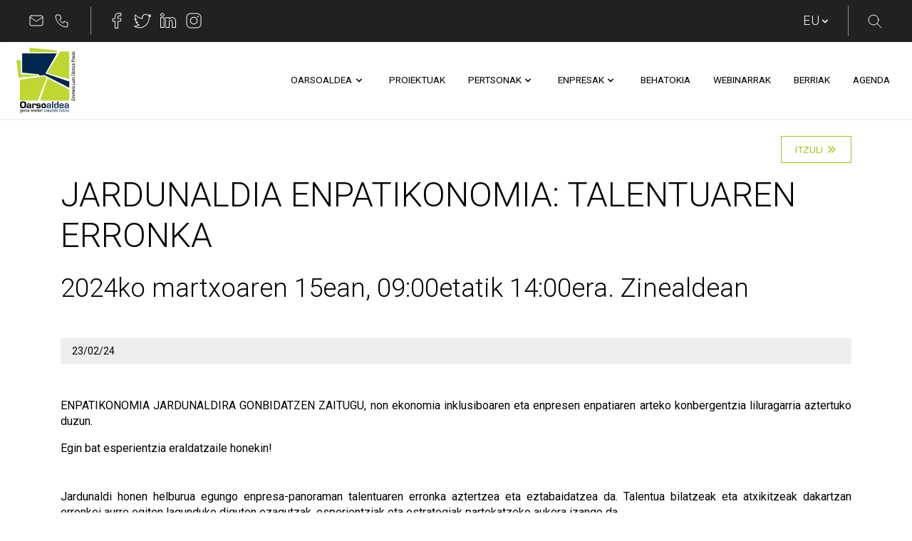

--- FILE ---
content_type: text/html;charset=UTF-8
request_url: https://www.oarsoaldea.eus/w/enpatikonomiaren-bidez-enpresen-eraldaketa-bultzatzeko-galdetegi-anonimo-bat-sortu-du-oarsoaldeak?redirect=%2F
body_size: 25998
content:
<!DOCTYPE html> <html class="ltr" dir="ltr" lang="eu-ES" prefix="og: http://ogp.me/ns# fb: http://ogp.me/ns/fb# article: http://ogp.me/ns/article#"> <head> <title>JARDUNALDIA ENPATIKONOMIA: TALENTUAREN ERRONKA</title> <meta content="initial-scale=1.0, width=device-width" name="viewport" /> <link rel="apple-touch-icon" sizes="180x180" href="/apple-touch-icon.png"> <link rel="icon" type="image/png" sizes="32x32" href="/favicon-32x32.png"> <link rel="icon" type="image/png" sizes="16x16" href="/favicon-16x16.png"> <link rel="manifest" href="/site.webmanifest"> <link rel="mask-icon" href="/safari-pinned-tab.svg" color="#5bbad5"> <meta name="application-name" content="Oarsoaldea"> <meta name="msapplication-TileColor" content="#ffffff"> <meta name="theme-color" content="#ffffff"> <meta content="text/html; charset=UTF-8" http-equiv="content-type" /> <script type="importmap">{"imports":{"react-dom":"/o/frontend-js-react-web/__liferay__/exports/react-dom.js","prop-types":"/o/frontend-js-react-web/__liferay__/exports/prop-types.js","react-dnd":"/o/frontend-js-react-web/__liferay__/exports/react-dnd.js","formik":"/o/frontend-js-react-web/__liferay__/exports/formik.js","react":"/o/frontend-js-react-web/__liferay__/exports/react.js","react-dnd-html5-backend":"/o/frontend-js-react-web/__liferay__/exports/react-dnd-html5-backend.js","classnames":"/o/frontend-js-react-web/__liferay__/exports/classnames.js"},"scopes":{}}</script><script data-senna-track="temporary">var Liferay = window.Liferay || {};Liferay.Icons = Liferay.Icons || {};Liferay.Icons.basePath = '/o/icons';Liferay.Icons.spritemap = 'https://www.oarsoaldea.eus/o/oarsoaldea-theme/images/clay/icons.svg';Liferay.Icons.systemSpritemap = 'https://www.oarsoaldea.eus/o/oarsoaldea-theme/images/clay/icons.svg';</script> <script data-senna-track="permanent" src="/combo?browserId=chrome&minifierType=js&languageId=eu_ES&t=1768568063807&/o/frontend-js-jquery-web/jquery/jquery.min.js&/o/frontend-js-jquery-web/jquery/init.js&/o/frontend-js-jquery-web/jquery/ajax.js&/o/frontend-js-jquery-web/jquery/bootstrap.bundle.min.js&/o/frontend-js-jquery-web/jquery/collapsible_search.js&/o/frontend-js-jquery-web/jquery/fm.js&/o/frontend-js-jquery-web/jquery/form.js&/o/frontend-js-jquery-web/jquery/popper.min.js&/o/frontend-js-jquery-web/jquery/side_navigation.js" type="text/javascript"></script> <link data-senna-track="temporary" href="https://www.oarsoaldea.eus/w/enpatikonomiaren-bidez-enpresen-eraldaketa-bultzatzeko-galdetegi-anonimo-bat-sortu-du-oarsoaldeak" rel="canonical" /> <link data-senna-track="temporary" href="https://www.oarsoaldea.eus/w/enpatikonomiaren-bidez-enpresen-eraldaketa-bultzatzeko-galdetegi-anonimo-bat-sortu-du-oarsoaldeak" hreflang="es-ES" rel="alternate" /> <link data-senna-track="temporary" href="https://www.oarsoaldea.eus/w/enpatikonomiaren-bidez-enpresen-eraldaketa-bultzatzeko-galdetegi-anonimo-bat-sortu-du-oarsoaldeak" hreflang="eu-ES" rel="alternate" /> <link data-senna-track="temporary" href="https://www.oarsoaldea.eus/w/enpatikonomiaren-bidez-enpresen-eraldaketa-bultzatzeko-galdetegi-anonimo-bat-sortu-du-oarsoaldeak" hreflang="en-US" rel="alternate" /> <link data-senna-track="temporary" href="https://www.oarsoaldea.eus/w/enpatikonomiaren-bidez-enpresen-eraldaketa-bultzatzeko-galdetegi-anonimo-bat-sortu-du-oarsoaldeak" hreflang="x-default" rel="alternate" /> <meta property="og:locale" content="eu_ES"> <meta property="og:locale:alternate" content="eu_ES"> <meta property="og:locale:alternate" content="en_US"> <meta property="og:locale:alternate" content="es_ES"> <meta property="og:site_name" content="Oarsoaldea"> <meta property="og:title" content="JARDUNALDIA ENPATIKONOMIA: TALENTUAREN ERRONKA"> <meta property="og:type" content="website"> <meta property="og:url" content="https://www.oarsoaldea.eus/w/enpatikonomiaren-bidez-enpresen-eraldaketa-bultzatzeko-galdetegi-anonimo-bat-sortu-du-oarsoaldeak"> <meta property="og:image" content="https://www.oarsoaldea.eus/documents/182085/0/Dise%C3%B1o+sin+t%C3%ADtulo+%289%29.png/00859657-444c-707f-b854-ff28ac9347bf?version=1.0&amp;t=1708677593514&amp;download=true"> <meta property="og:image:alt" content="JARDUNALDIA ENPATIKONOMIA: TALENTUAREN ERRONKA"> <meta property="og:image:url" content="https://www.oarsoaldea.eus/documents/182085/0/Dise%C3%B1o+sin+t%C3%ADtulo+%289%29.png/00859657-444c-707f-b854-ff28ac9347bf?version=1.0&amp;t=1708677593514&amp;download=true"> <link href="https://www.oarsoaldea.eus/o/oarsoaldea-theme/images/favicon.ico" rel="icon" /> <link class="lfr-css-file" data-senna-track="temporary" href="https://www.oarsoaldea.eus/o/oarsoaldea-theme/css/clay.css?browserId=chrome&amp;themeId=oarsoaldeatheme_WAR_oarsoaldeatheme&amp;languageId=eu_ES&amp;t=1768568100000" id="liferayAUICSS" rel="stylesheet" type="text/css" /> <link href="https://www.oarsoaldea.eus/o/portal-search-web/css/main.css?browserId=chrome&amp;themeId=oarsoaldeatheme_WAR_oarsoaldeatheme&amp;languageId=eu_ES&amp;t=1668139730000" rel="stylesheet" type="text/css" data-senna-track="temporary" id="41543b0c" /> <link href="https://www.oarsoaldea.eus/o/product-navigation-product-menu-web/css/main.css?browserId=chrome&amp;themeId=oarsoaldeatheme_WAR_oarsoaldeatheme&amp;languageId=eu_ES&amp;t=1668140872000" rel="stylesheet" type="text/css" data-senna-track="temporary" id="349363d4" /> <link href="https://www.oarsoaldea.eus/o/com.liferay.product.navigation.user.personal.bar.web/css/main.css?browserId=chrome&amp;themeId=oarsoaldeatheme_WAR_oarsoaldeatheme&amp;languageId=eu_ES&amp;t=1665770602000" rel="stylesheet" type="text/css" data-senna-track="temporary" id="5e1b15fe" /> <link href="https://www.oarsoaldea.eus/o/site-navigation-language-web/css/main.css?browserId=chrome&amp;themeId=oarsoaldeatheme_WAR_oarsoaldeatheme&amp;languageId=eu_ES&amp;t=1668132800000" rel="stylesheet" type="text/css" data-senna-track="temporary" id="97fd8589" /> <link href="https://www.oarsoaldea.eus/o/site-navigation-menu-web/css/main.css?browserId=chrome&amp;themeId=oarsoaldeatheme_WAR_oarsoaldeatheme&amp;languageId=eu_ES&amp;t=1668134042000" rel="stylesheet" type="text/css" data-senna-track="temporary" id="b804e9ee" /> <script data-senna-track="temporary" type="text/javascript">
	// <![CDATA[
		var Liferay = Liferay || {};

		Liferay.Browser = {
			acceptsGzip: function() {
				return true;
			},

			

			getMajorVersion: function() {
				return 131.0;
			},

			getRevision: function() {
				return '537.36';
			},
			getVersion: function() {
				return '131.0';
			},

			

			isAir: function() {
				return false;
			},
			isChrome: function() {
				return true;
			},
			isEdge: function() {
				return false;
			},
			isFirefox: function() {
				return false;
			},
			isGecko: function() {
				return true;
			},
			isIe: function() {
				return false;
			},
			isIphone: function() {
				return false;
			},
			isLinux: function() {
				return false;
			},
			isMac: function() {
				return true;
			},
			isMobile: function() {
				return false;
			},
			isMozilla: function() {
				return false;
			},
			isOpera: function() {
				return false;
			},
			isRtf: function() {
				return true;
			},
			isSafari: function() {
				return true;
			},
			isSun: function() {
				return false;
			},
			isWebKit: function() {
				return true;
			},
			isWindows: function() {
				return false;
			}
		};

		Liferay.Data = Liferay.Data || {};

		Liferay.Data.ICONS_INLINE_SVG = true;

		Liferay.Data.NAV_SELECTOR = '#navigation';

		Liferay.Data.NAV_SELECTOR_MOBILE = '#navigationCollapse';

		Liferay.Data.isCustomizationView = function() {
			return false;
		};

		Liferay.Data.notices = [
			
		];

		(function () {
			var available = {};

			var direction = {};

			

				available['eu_ES'] = 'Basque\x20\x28Spain\x29';
				direction['eu_ES'] = 'ltr';

			

				available['en_US'] = 'English\x20\x28United\x20States\x29';
				direction['en_US'] = 'ltr';

			

				available['es_ES'] = 'Spanish\x20\x28Spain\x29';
				direction['es_ES'] = 'ltr';

			

			Liferay.Language = {
				available,
				direction,
				get: function(key) {
					return key;
				}
			};
		})();

		var featureFlags = {"LPS-165493":"false","LPS-159928":"false","COMMERCE-9410":"false","LRAC-10632":"false","LPS-158776":"false","LPS-114786":"false","COMMERCE-8087":"false","LPS-153324":"false","LRAC-10757":"false","LPS-166838":"false","LPS-156421":"false","LPS-161364":"false","LPS-157670":"false","COMMERCE-5898":"false","LPS-155692":"false","LPS-166036":"false","LPS-162133":"false","LPS-164278":"false","LPS-144527":"false","COMMERCE-8949":"false","LPS-163688":"false","LPS-145112":"false","LPS-165482":"false","LPS-155284":"false","LPS-163118":"false","LPS-162964":"false","LPS-158675":"false","LPS-135430":"false","LPS-159643":"false","LPS-164948":"false","LPS-142518":"false","LPS-162765":"false","LPS-125653":"false"};

		Liferay.FeatureFlags = Object.keys(featureFlags).reduce(
			(acc, key) => ({
				...acc, [key]: featureFlags[key] === 'true'
			}), {}
		);

		Liferay.PortletKeys = {
			DOCUMENT_LIBRARY: 'com_liferay_document_library_web_portlet_DLPortlet',
			DYNAMIC_DATA_MAPPING: 'com_liferay_dynamic_data_mapping_web_portlet_DDMPortlet',
			ITEM_SELECTOR: 'com_liferay_item_selector_web_portlet_ItemSelectorPortlet'
		};

		Liferay.PropsValues = {
			JAVASCRIPT_SINGLE_PAGE_APPLICATION_TIMEOUT: 0,
			UPLOAD_SERVLET_REQUEST_IMPL_MAX_SIZE: 1048576000
		};

		Liferay.ThemeDisplay = {

			

			
				getLayoutId: function() {
					return '181';
				},

				

				getLayoutRelativeControlPanelURL: function() {
					return '/group/guest/~/control_panel/manage';
				},

				getLayoutRelativeURL: function() {
					return '/w/enpatikonomiaren-bidez-enpresen-eraldaketa-bultzatzeko-galdetegi-anonimo-bat-sortu-du-oarsoaldeak';
				},
				getLayoutURL: function() {
					return 'https://www.oarsoaldea.eus/w/enpatikonomiaren-bidez-enpresen-eraldaketa-bultzatzeko-galdetegi-anonimo-bat-sortu-du-oarsoaldeak';
				},
				getParentLayoutId: function() {
					return '0';
				},
				isControlPanel: function() {
					return false;
				},
				isPrivateLayout: function() {
					return 'false';
				},
				isVirtualLayout: function() {
					return false;
				},
			

			getBCP47LanguageId: function() {
				return 'eu-ES';
			},
			getCanonicalURL: function() {

				

				return 'https\x3a\x2f\x2fwww\x2eoarsoaldea\x2eeus\x2fw\x2fenpatikonomiaren-bidez-enpresen-eraldaketa-bultzatzeko-galdetegi-anonimo-bat-sortu-du-oarsoaldeak';
			},
			getCDNBaseURL: function() {
				return 'https://www.oarsoaldea.eus';
			},
			getCDNDynamicResourcesHost: function() {
				return '';
			},
			getCDNHost: function() {
				return '';
			},
			getCompanyGroupId: function() {
				return '182087';
			},
			getCompanyId: function() {
				return '182058';
			},
			getDefaultLanguageId: function() {
				return 'eu_ES';
			},
			getDoAsUserIdEncoded: function() {
				return '';
			},
			getLanguageId: function() {
				return 'eu_ES';
			},
			getParentGroupId: function() {
				return '182085';
			},
			getPathContext: function() {
				return '';
			},
			getPathImage: function() {
				return '/image';
			},
			getPathJavaScript: function() {
				return '/o/frontend-js-web';
			},
			getPathMain: function() {
				return '/c';
			},
			getPathThemeImages: function() {
				return 'https://www.oarsoaldea.eus/o/oarsoaldea-theme/images';
			},
			getPathThemeRoot: function() {
				return '/o/oarsoaldea-theme';
			},
			getPlid: function() {
				return '700';
			},
			getPortalURL: function() {
				return 'https://www.oarsoaldea.eus';
			},
			getRealUserId: function() {
				return '182064';
			},
			getRemoteAddr: function() {
				return '172.18.0.8';
			},
			getRemoteHost: function() {
				return '172.18.0.8';
			},
			getScopeGroupId: function() {
				return '182085';
			},
			getScopeGroupIdOrLiveGroupId: function() {
				return '182085';
			},
			getSessionId: function() {
				return '';
			},
			getSiteAdminURL: function() {
				return 'https://www.oarsoaldea.eus/group/guest/~/control_panel/manage?p_p_lifecycle=0&p_p_state=maximized&p_p_mode=view';
			},
			getSiteGroupId: function() {
				return '182085';
			},
			getURLControlPanel: function() {
				return '/group/control_panel?refererPlid=700';
			},
			getURLHome: function() {
				return 'https\x3a\x2f\x2fwww\x2eoarsoaldea\x2eeus\x2fweb\x2fguest';
			},
			getUserEmailAddress: function() {
				return '';
			},
			getUserId: function() {
				return '182064';
			},
			getUserName: function() {
				return '';
			},
			isAddSessionIdToURL: function() {
				return false;
			},
			isImpersonated: function() {
				return false;
			},
			isSignedIn: function() {
				return false;
			},

			isStagedPortlet: function() {
				
					
					
						return false;
					
				
			},

			isStateExclusive: function() {
				return false;
			},
			isStateMaximized: function() {
				return false;
			},
			isStatePopUp: function() {
				return false;
			}
		};

		var themeDisplay = Liferay.ThemeDisplay;

		Liferay.AUI = {

			

			getCombine: function() {
				return true;
			},
			getComboPath: function() {
				return '/combo/?browserId=chrome&minifierType=&languageId=eu_ES&t=1768568099418&';
			},
			getDateFormat: function() {
				return '%m/%d/%Y';
			},
			getEditorCKEditorPath: function() {
				return '/o/frontend-editor-ckeditor-web';
			},
			getFilter: function() {
				var filter = 'raw';

				
					
						filter = 'min';
					
					
				

				return filter;
			},
			getFilterConfig: function() {
				var instance = this;

				var filterConfig = null;

				if (!instance.getCombine()) {
					filterConfig = {
						replaceStr: '.js' + instance.getStaticResourceURLParams(),
						searchExp: '\\.js$'
					};
				}

				return filterConfig;
			},
			getJavaScriptRootPath: function() {
				return '/o/frontend-js-web';
			},
			getPortletRootPath: function() {
				return '/html/portlet';
			},
			getStaticResourceURLParams: function() {
				return '?browserId=chrome&minifierType=&languageId=eu_ES&t=1768568099418';
			}
		};

		Liferay.authToken = 'aV1OB4Cb';

		

		Liferay.currentURL = '\x2fw\x2fenpatikonomiaren-bidez-enpresen-eraldaketa-bultzatzeko-galdetegi-anonimo-bat-sortu-du-oarsoaldeak\x3fredirect\x3d\x252F';
		Liferay.currentURLEncoded = '\x252Fw\x252Fenpatikonomiaren-bidez-enpresen-eraldaketa-bultzatzeko-galdetegi-anonimo-bat-sortu-du-oarsoaldeak\x253Fredirect\x253D\x25252F';
	// ]]>
</script> <script data-senna-track="temporary" type="text/javascript">window.__CONFIG__= {basePath: '',combine: true, defaultURLParams: null, explainResolutions: false, exposeGlobal: false, logLevel: 'warn', moduleType: 'module', namespace:'Liferay', reportMismatchedAnonymousModules: 'warn', resolvePath: '/o/js_resolve_modules', url: '/combo/?browserId=chrome&minifierType=js&languageId=eu_ES&t=1768568099418&', waitTimeout: 7000};</script><script data-senna-track="permanent" src="/o/frontend-js-loader-modules-extender/loader.js?&mac=kuyYLzgmJRuntKLenfFpZdHstco=&browserId=chrome&languageId=eu_ES&minifierType=js" type="text/javascript"></script><script data-senna-track="permanent" src="/combo?browserId=chrome&minifierType=js&languageId=eu_ES&t=1768568099418&/o/frontend-js-aui-web/aui/aui/aui-min.js&/o/frontend-js-aui-web/liferay/modules.js&/o/frontend-js-aui-web/liferay/aui_sandbox.js&/o/frontend-js-aui-web/aui/attribute-base/attribute-base-min.js&/o/frontend-js-aui-web/aui/attribute-complex/attribute-complex-min.js&/o/frontend-js-aui-web/aui/attribute-core/attribute-core-min.js&/o/frontend-js-aui-web/aui/attribute-observable/attribute-observable-min.js&/o/frontend-js-aui-web/aui/attribute-extras/attribute-extras-min.js&/o/frontend-js-aui-web/aui/event-custom-base/event-custom-base-min.js&/o/frontend-js-aui-web/aui/event-custom-complex/event-custom-complex-min.js&/o/frontend-js-aui-web/aui/oop/oop-min.js&/o/frontend-js-aui-web/aui/aui-base-lang/aui-base-lang-min.js&/o/frontend-js-aui-web/liferay/dependency.js&/o/frontend-js-aui-web/liferay/util.js&/o/frontend-js-aui-web/aui/aui-base-html5-shiv/aui-base-html5-shiv-min.js&/o/frontend-js-aui-web/aui/arraylist-add/arraylist-add-min.js&/o/frontend-js-aui-web/aui/arraylist-filter/arraylist-filter-min.js&/o/frontend-js-aui-web/aui/arraylist/arraylist-min.js&/o/frontend-js-aui-web/aui/array-extras/array-extras-min.js&/o/frontend-js-aui-web/aui/array-invoke/array-invoke-min.js&/o/frontend-js-aui-web/aui/base-base/base-base-min.js&/o/frontend-js-aui-web/aui/base-pluginhost/base-pluginhost-min.js&/o/frontend-js-aui-web/aui/classnamemanager/classnamemanager-min.js&/o/frontend-js-aui-web/aui/datatype-xml-format/datatype-xml-format-min.js&/o/frontend-js-aui-web/aui/datatype-xml-parse/datatype-xml-parse-min.js&/o/frontend-js-aui-web/aui/dom-base/dom-base-min.js&/o/frontend-js-aui-web/aui/dom-core/dom-core-min.js&/o/frontend-js-aui-web/aui/dom-screen/dom-screen-min.js&/o/frontend-js-aui-web/aui/dom-style/dom-style-min.js&/o/frontend-js-aui-web/aui/event-base/event-base-min.js&/o/frontend-js-aui-web/aui/event-delegate/event-delegate-min.js&/o/frontend-js-aui-web/aui/event-focus/event-focus-min.js" type="text/javascript"></script> <script data-senna-track="permanent" src="/combo?browserId=chrome&minifierType=js&languageId=eu_ES&t=1768568099418&/o/frontend-js-aui-web/aui/event-hover/event-hover-min.js&/o/frontend-js-aui-web/aui/event-key/event-key-min.js&/o/frontend-js-aui-web/aui/event-mouseenter/event-mouseenter-min.js&/o/frontend-js-aui-web/aui/event-mousewheel/event-mousewheel-min.js&/o/frontend-js-aui-web/aui/event-outside/event-outside-min.js&/o/frontend-js-aui-web/aui/event-resize/event-resize-min.js&/o/frontend-js-aui-web/aui/event-simulate/event-simulate-min.js&/o/frontend-js-aui-web/aui/event-synthetic/event-synthetic-min.js&/o/frontend-js-aui-web/aui/intl/intl-min.js&/o/frontend-js-aui-web/aui/io-base/io-base-min.js&/o/frontend-js-aui-web/aui/io-form/io-form-min.js&/o/frontend-js-aui-web/aui/io-queue/io-queue-min.js&/o/frontend-js-aui-web/aui/io-upload-iframe/io-upload-iframe-min.js&/o/frontend-js-aui-web/aui/io-xdr/io-xdr-min.js&/o/frontend-js-aui-web/aui/json-parse/json-parse-min.js&/o/frontend-js-aui-web/aui/json-stringify/json-stringify-min.js&/o/frontend-js-aui-web/aui/node-base/node-base-min.js&/o/frontend-js-aui-web/aui/node-core/node-core-min.js&/o/frontend-js-aui-web/aui/node-event-delegate/node-event-delegate-min.js&/o/frontend-js-aui-web/aui/node-event-simulate/node-event-simulate-min.js&/o/frontend-js-aui-web/aui/node-focusmanager/node-focusmanager-min.js&/o/frontend-js-aui-web/aui/node-pluginhost/node-pluginhost-min.js&/o/frontend-js-aui-web/aui/node-screen/node-screen-min.js&/o/frontend-js-aui-web/aui/node-style/node-style-min.js&/o/frontend-js-aui-web/aui/plugin/plugin-min.js&/o/frontend-js-aui-web/aui/pluginhost-base/pluginhost-base-min.js&/o/frontend-js-aui-web/aui/pluginhost-config/pluginhost-config-min.js&/o/frontend-js-aui-web/aui/querystring-stringify-simple/querystring-stringify-simple-min.js&/o/frontend-js-aui-web/aui/queue-promote/queue-promote-min.js&/o/frontend-js-aui-web/aui/selector-css2/selector-css2-min.js&/o/frontend-js-aui-web/aui/selector-css3/selector-css3-min.js" type="text/javascript"></script> <script data-senna-track="permanent" src="/combo?browserId=chrome&minifierType=js&languageId=eu_ES&t=1768568099418&/o/frontend-js-aui-web/aui/selector-native/selector-native-min.js&/o/frontend-js-aui-web/aui/selector/selector-min.js&/o/frontend-js-aui-web/aui/widget-base/widget-base-min.js&/o/frontend-js-aui-web/aui/widget-htmlparser/widget-htmlparser-min.js&/o/frontend-js-aui-web/aui/widget-skin/widget-skin-min.js&/o/frontend-js-aui-web/aui/widget-uievents/widget-uievents-min.js&/o/frontend-js-aui-web/aui/yui-throttle/yui-throttle-min.js&/o/frontend-js-aui-web/aui/aui-base-core/aui-base-core-min.js&/o/frontend-js-aui-web/aui/aui-classnamemanager/aui-classnamemanager-min.js&/o/frontend-js-aui-web/aui/aui-component/aui-component-min.js&/o/frontend-js-aui-web/aui/aui-debounce/aui-debounce-min.js&/o/frontend-js-aui-web/aui/aui-delayed-task-deprecated/aui-delayed-task-deprecated-min.js&/o/frontend-js-aui-web/aui/aui-event-base/aui-event-base-min.js&/o/frontend-js-aui-web/aui/aui-event-input/aui-event-input-min.js&/o/frontend-js-aui-web/aui/aui-form-validator/aui-form-validator-min.js&/o/frontend-js-aui-web/aui/aui-node-base/aui-node-base-min.js&/o/frontend-js-aui-web/aui/aui-node-html5/aui-node-html5-min.js&/o/frontend-js-aui-web/aui/aui-selector/aui-selector-min.js&/o/frontend-js-aui-web/aui/aui-timer/aui-timer-min.js&/o/frontend-js-aui-web/liferay/browser_selectors.js&/o/frontend-js-aui-web/liferay/form.js&/o/frontend-js-aui-web/liferay/form_placeholders.js&/o/frontend-js-aui-web/liferay/icon.js&/o/frontend-js-aui-web/liferay/menu.js&/o/frontend-js-aui-web/liferay/notice.js&/o/frontend-js-aui-web/liferay/poller.js&/o/frontend-js-aui-web/aui/async-queue/async-queue-min.js&/o/frontend-js-aui-web/aui/base-build/base-build-min.js&/o/frontend-js-aui-web/aui/cookie/cookie-min.js&/o/frontend-js-aui-web/aui/event-touch/event-touch-min.js&/o/frontend-js-aui-web/aui/overlay/overlay-min.js&/o/frontend-js-aui-web/aui/querystring-stringify/querystring-stringify-min.js" type="text/javascript"></script> <script data-senna-track="permanent" src="/combo?browserId=chrome&minifierType=js&languageId=eu_ES&t=1768568099418&/o/frontend-js-aui-web/aui/widget-child/widget-child-min.js&/o/frontend-js-aui-web/aui/widget-position-align/widget-position-align-min.js&/o/frontend-js-aui-web/aui/widget-position-constrain/widget-position-constrain-min.js&/o/frontend-js-aui-web/aui/widget-position/widget-position-min.js&/o/frontend-js-aui-web/aui/widget-stack/widget-stack-min.js&/o/frontend-js-aui-web/aui/widget-stdmod/widget-stdmod-min.js&/o/frontend-js-aui-web/aui/aui-aria/aui-aria-min.js&/o/frontend-js-aui-web/aui/aui-io-plugin-deprecated/aui-io-plugin-deprecated-min.js&/o/frontend-js-aui-web/aui/aui-io-request/aui-io-request-min.js&/o/frontend-js-aui-web/aui/aui-loading-mask-deprecated/aui-loading-mask-deprecated-min.js&/o/frontend-js-aui-web/aui/aui-overlay-base-deprecated/aui-overlay-base-deprecated-min.js&/o/frontend-js-aui-web/aui/aui-overlay-context-deprecated/aui-overlay-context-deprecated-min.js&/o/frontend-js-aui-web/aui/aui-overlay-manager-deprecated/aui-overlay-manager-deprecated-min.js&/o/frontend-js-aui-web/aui/aui-overlay-mask-deprecated/aui-overlay-mask-deprecated-min.js&/o/frontend-js-aui-web/aui/aui-parse-content/aui-parse-content-min.js&/o/frontend-js-aui-web/liferay/session.js&/o/frontend-js-aui-web/liferay/deprecated.js&/o/frontend-js-web/liferay/dom_task_runner.js&/o/frontend-js-web/liferay/events.js&/o/frontend-js-web/liferay/lazy_load.js&/o/frontend-js-web/liferay/liferay.js&/o/frontend-js-web/liferay/global.bundle.js&/o/frontend-js-web/liferay/portlet.js&/o/frontend-js-web/liferay/workflow.js&/o/frontend-js-module-launcher/webpack_federation.js&/o/oauth2-provider-web/js/liferay.js" type="text/javascript"></script> <script data-senna-track="temporary" type="text/javascript">window.Liferay = Liferay || {}; window.Liferay.OAuth2 = {getAuthorizeURL: function() {return 'https://www.oarsoaldea.eus/o/oauth2/authorize';}, getBuiltInRedirectURL: function() {return 'https://www.oarsoaldea.eus/o/oauth2/redirect';}, getIntrospectURL: function() { return 'https://www.oarsoaldea.eus/o/oauth2/introspect';}, getTokenURL: function() {return 'https://www.oarsoaldea.eus/o/oauth2/token';}, getUserAgentApplication: function(externalReferenceCode) {return Liferay.OAuth2._userAgentApplications[externalReferenceCode];}, _userAgentApplications: {}}</script><script data-senna-track="temporary" type="text/javascript">try {var MODULE_MAIN='@liferay/frontend-taglib@9.3.1/index';var MODULE_PATH='/o/frontend-taglib';AUI().applyConfig({groups:{"frontend-taglib":{base:MODULE_PATH+"/",combine:Liferay.AUI.getCombine(),filter:Liferay.AUI.getFilterConfig(),modules:{"liferay-management-bar":{path:"management_bar/js/management_bar.js",requires:["aui-component","liferay-portlet-base"]},"liferay-sidebar-panel":{path:"sidebar_panel/js/sidebar_panel.js",requires:["aui-base","aui-debounce","aui-parse-content","liferay-portlet-base"]}},root:MODULE_PATH+"/"}}});
} catch(error) {console.error(error);}try {var MODULE_MAIN='product-navigation-simulation-device@6.0.27/index';var MODULE_PATH='/o/product-navigation-simulation-device';AUI().applyConfig({groups:{"navigation-simulation-device":{base:MODULE_PATH+"/js/",combine:Liferay.AUI.getCombine(),filter:Liferay.AUI.getFilterConfig(),modules:{"liferay-product-navigation-simulation-device":{path:"product_navigation_simulation_device.js",requires:["aui-dialog-iframe-deprecated","aui-event-input","aui-modal","liferay-portlet-base","liferay-product-navigation-control-menu","liferay-util-window","liferay-widget-size-animation-plugin"]}},root:MODULE_PATH+"/js/"}}});
} catch(error) {console.error(error);}try {var MODULE_MAIN='contacts-web@5.0.43/index';var MODULE_PATH='/o/contacts-web';AUI().applyConfig({groups:{contactscenter:{base:MODULE_PATH+"/js/",combine:Liferay.AUI.getCombine(),filter:Liferay.AUI.getFilterConfig(),modules:{"liferay-contacts-center":{path:"main.js",requires:["aui-io-plugin-deprecated","aui-toolbar","autocomplete-base","datasource-io","json-parse","liferay-portlet-base","liferay-util-window"]}},root:MODULE_PATH+"/js/"}}});
} catch(error) {console.error(error);}try {var MODULE_MAIN='@liferay/frontend-js-state-web@1.0.14/index';var MODULE_PATH='/o/frontend-js-state-web';AUI().applyConfig({groups:{state:{mainModule:MODULE_MAIN}}});
} catch(error) {console.error(error);}try {var MODULE_MAIN='@liferay/frontend-js-react-web@5.0.22/index';var MODULE_PATH='/o/frontend-js-react-web';AUI().applyConfig({groups:{react:{mainModule:MODULE_MAIN}}});
} catch(error) {console.error(error);}try {var MODULE_MAIN='frontend-js-components-web@2.0.42/index';var MODULE_PATH='/o/frontend-js-components-web';AUI().applyConfig({groups:{components:{mainModule:MODULE_MAIN}}});
} catch(error) {console.error(error);}try {var MODULE_MAIN='item-selector-taglib@5.2.24/index.es';var MODULE_PATH='/o/item-selector-taglib';AUI().applyConfig({groups:{"item-selector-taglib":{base:MODULE_PATH+"/",combine:Liferay.AUI.getCombine(),filter:Liferay.AUI.getFilterConfig(),modules:{"liferay-image-selector":{path:"image_selector/js/image_selector.js",requires:["aui-base","liferay-item-selector-dialog","liferay-portlet-base","uploader"]}},root:MODULE_PATH+"/"}}});
} catch(error) {console.error(error);}try {var MODULE_MAIN='invitation-invite-members-web@5.0.23/index';var MODULE_PATH='/o/invitation-invite-members-web';AUI().applyConfig({groups:{"invite-members":{base:MODULE_PATH+"/invite_members/js/",combine:Liferay.AUI.getCombine(),filter:Liferay.AUI.getFilterConfig(),modules:{"liferay-portlet-invite-members":{path:"main.js",requires:["aui-base","autocomplete-base","datasource-io","datatype-number","liferay-portlet-base","liferay-util-window","node-core"]}},root:MODULE_PATH+"/invite_members/js/"}}});
} catch(error) {console.error(error);}try {var MODULE_MAIN='journal-web@5.0.105/index';var MODULE_PATH='/o/journal-web';AUI().applyConfig({groups:{journal:{base:MODULE_PATH+"/js/",combine:Liferay.AUI.getCombine(),filter:Liferay.AUI.getFilterConfig(),modules:{"liferay-journal-navigation":{path:"navigation.js",requires:["aui-component","liferay-portlet-base","liferay-search-container"]},"liferay-portlet-journal":{path:"main.js",requires:["aui-base","aui-dialog-iframe-deprecated","liferay-portlet-base","liferay-util-window"]}},root:MODULE_PATH+"/js/"}}});
} catch(error) {console.error(error);}try {var MODULE_MAIN='@liferay/document-library-web@6.0.117/document_library/js/index';var MODULE_PATH='/o/document-library-web';AUI().applyConfig({groups:{dl:{base:MODULE_PATH+"/document_library/js/legacy/",combine:Liferay.AUI.getCombine(),filter:Liferay.AUI.getFilterConfig(),modules:{"document-library-upload":{path:"upload.js",requires:["aui-component","aui-data-set-deprecated","aui-overlay-manager-deprecated","aui-overlay-mask-deprecated","aui-parse-content","aui-progressbar","aui-template-deprecated","aui-tooltip","liferay-history-manager","liferay-search-container","querystring-parse-simple","uploader"]},"document-library-upload-component":{path:"DocumentLibraryUpload.js",requires:["aui-component","aui-data-set-deprecated","aui-overlay-manager-deprecated","aui-overlay-mask-deprecated","aui-parse-content","aui-progressbar","aui-template-deprecated","liferay-search-container","querystring-parse-simple","uploader"]},"liferay-document-library":{path:"main.js",requires:["document-library-upload","liferay-portlet-base"]}},root:MODULE_PATH+"/document_library/js/legacy/"}}});
} catch(error) {console.error(error);}try {var MODULE_MAIN='staging-taglib@7.0.27/index';var MODULE_PATH='/o/staging-taglib';AUI().applyConfig({groups:{stagingTaglib:{base:MODULE_PATH+"/",combine:Liferay.AUI.getCombine(),filter:Liferay.AUI.getFilterConfig(),modules:{"liferay-export-import-management-bar-button":{path:"export_import_entity_management_bar_button/js/main.js",requires:["aui-component","liferay-search-container","liferay-search-container-select"]}},root:MODULE_PATH+"/"}}});
} catch(error) {console.error(error);}try {var MODULE_MAIN='staging-processes-web@5.0.36/index';var MODULE_PATH='/o/staging-processes-web';AUI().applyConfig({groups:{stagingprocessesweb:{base:MODULE_PATH+"/",combine:Liferay.AUI.getCombine(),filter:Liferay.AUI.getFilterConfig(),modules:{"liferay-staging-processes-export-import":{path:"js/main.js",requires:["aui-datatype","aui-dialog-iframe-deprecated","aui-modal","aui-parse-content","aui-toggler","aui-tree-view","liferay-portlet-base","liferay-util-window"]}},root:MODULE_PATH+"/"}}});
} catch(error) {console.error(error);}try {var MODULE_MAIN='portal-workflow-task-web@5.0.48/index';var MODULE_PATH='/o/portal-workflow-task-web';AUI().applyConfig({groups:{workflowtasks:{base:MODULE_PATH+"/js/",combine:Liferay.AUI.getCombine(),filter:Liferay.AUI.getFilterConfig(),modules:{"liferay-workflow-tasks":{path:"main.js",requires:["liferay-util-window"]}},root:MODULE_PATH+"/js/"}}});
} catch(error) {console.error(error);}try {var MODULE_MAIN='exportimport-web@5.0.52/index';var MODULE_PATH='/o/exportimport-web';AUI().applyConfig({groups:{exportimportweb:{base:MODULE_PATH+"/",combine:Liferay.AUI.getCombine(),filter:Liferay.AUI.getFilterConfig(),modules:{"liferay-export-import-export-import":{path:"js/main.js",requires:["aui-datatype","aui-dialog-iframe-deprecated","aui-modal","aui-parse-content","aui-toggler","aui-tree-view","liferay-portlet-base","liferay-util-window"]}},root:MODULE_PATH+"/"}}});
} catch(error) {console.error(error);}try {var MODULE_MAIN='product-navigation-taglib@6.0.36/index';var MODULE_PATH='/o/product-navigation-taglib';AUI().applyConfig({groups:{controlmenu:{base:MODULE_PATH+"/",combine:Liferay.AUI.getCombine(),filter:Liferay.AUI.getFilterConfig(),modules:{"liferay-product-navigation-control-menu":{path:"control_menu/js/product_navigation_control_menu.js",requires:["aui-node","event-touch"]}},root:MODULE_PATH+"/"}}});
} catch(error) {console.error(error);}try {var MODULE_MAIN='calendar-web@5.0.57/index';var MODULE_PATH='/o/calendar-web';AUI().applyConfig({groups:{calendar:{base:MODULE_PATH+"/js/",combine:Liferay.AUI.getCombine(),filter:Liferay.AUI.getFilterConfig(),modules:{"liferay-calendar-a11y":{path:"calendar_a11y.js",requires:["calendar"]},"liferay-calendar-container":{path:"calendar_container.js",requires:["aui-alert","aui-base","aui-component","liferay-portlet-base"]},"liferay-calendar-date-picker-sanitizer":{path:"date_picker_sanitizer.js",requires:["aui-base"]},"liferay-calendar-interval-selector":{path:"interval_selector.js",requires:["aui-base","liferay-portlet-base"]},"liferay-calendar-interval-selector-scheduler-event-link":{path:"interval_selector_scheduler_event_link.js",requires:["aui-base","liferay-portlet-base"]},"liferay-calendar-list":{path:"calendar_list.js",requires:["aui-template-deprecated","liferay-scheduler"]},"liferay-calendar-message-util":{path:"message_util.js",requires:["liferay-util-window"]},"liferay-calendar-recurrence-converter":{path:"recurrence_converter.js",requires:[]},"liferay-calendar-recurrence-dialog":{path:"recurrence.js",requires:["aui-base","liferay-calendar-recurrence-util"]},"liferay-calendar-recurrence-util":{path:"recurrence_util.js",requires:["aui-base","liferay-util-window"]},"liferay-calendar-reminders":{path:"calendar_reminders.js",requires:["aui-base"]},"liferay-calendar-remote-services":{path:"remote_services.js",requires:["aui-base","aui-component","liferay-calendar-util","liferay-portlet-base"]},"liferay-calendar-session-listener":{path:"session_listener.js",requires:["aui-base","liferay-scheduler"]},"liferay-calendar-simple-color-picker":{path:"simple_color_picker.js",requires:["aui-base","aui-template-deprecated"]},"liferay-calendar-simple-menu":{path:"simple_menu.js",requires:["aui-base","aui-template-deprecated","event-outside","event-touch","widget-modality","widget-position","widget-position-align","widget-position-constrain","widget-stack","widget-stdmod"]},"liferay-calendar-util":{path:"calendar_util.js",requires:["aui-datatype","aui-io","aui-scheduler","aui-toolbar","autocomplete","autocomplete-highlighters"]},"liferay-scheduler":{path:"scheduler.js",requires:["async-queue","aui-datatype","aui-scheduler","dd-plugin","liferay-calendar-a11y","liferay-calendar-message-util","liferay-calendar-recurrence-converter","liferay-calendar-recurrence-util","liferay-calendar-util","liferay-scheduler-event-recorder","liferay-scheduler-models","promise","resize-plugin"]},"liferay-scheduler-event-recorder":{path:"scheduler_event_recorder.js",requires:["dd-plugin","liferay-calendar-util","resize-plugin"]},"liferay-scheduler-models":{path:"scheduler_models.js",requires:["aui-datatype","dd-plugin","liferay-calendar-util"]}},root:MODULE_PATH+"/js/"}}});
} catch(error) {console.error(error);}try {var MODULE_MAIN='portal-search-web@6.0.76/index';var MODULE_PATH='/o/portal-search-web';AUI().applyConfig({groups:{search:{base:MODULE_PATH+"/js/",combine:Liferay.AUI.getCombine(),filter:Liferay.AUI.getFilterConfig(),modules:{"liferay-search-bar":{path:"search_bar.js",requires:[]},"liferay-search-custom-filter":{path:"custom_filter.js",requires:[]},"liferay-search-facet-util":{path:"facet_util.js",requires:[]},"liferay-search-modified-facet":{path:"modified_facet.js",requires:["aui-form-validator","liferay-search-facet-util"]},"liferay-search-modified-facet-configuration":{path:"modified_facet_configuration.js",requires:["aui-node"]},"liferay-search-sort-configuration":{path:"sort_configuration.js",requires:["aui-node"]},"liferay-search-sort-util":{path:"sort_util.js",requires:[]}},root:MODULE_PATH+"/js/"}}});
} catch(error) {console.error(error);}try {var MODULE_MAIN='layout-taglib@11.2.1/index';var MODULE_PATH='/o/layout-taglib';AUI().applyConfig({groups:{"layout-taglib":{base:MODULE_PATH+"/",combine:Liferay.AUI.getCombine(),filter:Liferay.AUI.getFilterConfig(),modules:{"liferay-layouts-tree":{path:"layouts_tree/js/layouts_tree.js",requires:["aui-tree-view"]},"liferay-layouts-tree-check-content-display-page":{path:"layouts_tree/js/layouts_tree_check_content_display_page.js",requires:["aui-component","plugin"]},"liferay-layouts-tree-node-radio":{path:"layouts_tree/js/layouts_tree_node_radio.js",requires:["aui-tree-node"]},"liferay-layouts-tree-node-task":{path:"layouts_tree/js/layouts_tree_node_task.js",requires:["aui-tree-node"]},"liferay-layouts-tree-radio":{path:"layouts_tree/js/layouts_tree_radio.js",requires:["aui-tree-node","liferay-layouts-tree-node-radio"]},"liferay-layouts-tree-selectable":{path:"layouts_tree/js/layouts_tree_selectable.js",requires:["liferay-layouts-tree-node-task"]},"liferay-layouts-tree-state":{path:"layouts_tree/js/layouts_tree_state.js",requires:["aui-base"]}},root:MODULE_PATH+"/"}}});
} catch(error) {console.error(error);}try {var MODULE_MAIN='dynamic-data-mapping-web@5.0.66/index';var MODULE_PATH='/o/dynamic-data-mapping-web';!function(){const a=Liferay.AUI;AUI().applyConfig({groups:{ddm:{base:MODULE_PATH+"/js/",combine:Liferay.AUI.getCombine(),filter:a.getFilterConfig(),modules:{"liferay-ddm-form":{path:"ddm_form.js",requires:["aui-base","aui-datatable","aui-datatype","aui-image-viewer","aui-parse-content","aui-set","aui-sortable-list","json","liferay-form","liferay-layouts-tree","liferay-layouts-tree-radio","liferay-layouts-tree-selectable","liferay-map-base","liferay-translation-manager","liferay-util-window"]},"liferay-portlet-dynamic-data-mapping":{condition:{trigger:"liferay-document-library"},path:"main.js",requires:["arraysort","aui-form-builder-deprecated","aui-form-validator","aui-map","aui-text-unicode","json","liferay-menu","liferay-translation-manager","liferay-util-window","text"]},"liferay-portlet-dynamic-data-mapping-custom-fields":{condition:{trigger:"liferay-document-library"},path:"custom_fields.js",requires:["liferay-portlet-dynamic-data-mapping"]}},root:MODULE_PATH+"/js/"}}})}();
} catch(error) {console.error(error);}try {var MODULE_MAIN='segments-simulation-web@3.0.23/index';var MODULE_PATH='/o/segments-simulation-web';AUI().applyConfig({groups:{segmentssimulation:{base:MODULE_PATH+"/js/",combine:Liferay.AUI.getCombine(),filter:Liferay.AUI.getFilterConfig(),modules:{"liferay-portlet-segments-simulation":{path:"main.js",requires:["aui-base","liferay-portlet-base"]}},root:MODULE_PATH+"/js/"}}});
} catch(error) {console.error(error);}try {var MODULE_MAIN='frontend-editor-alloyeditor-web@5.0.33/index';var MODULE_PATH='/o/frontend-editor-alloyeditor-web';AUI().applyConfig({groups:{alloyeditor:{base:MODULE_PATH+"/js/",combine:Liferay.AUI.getCombine(),filter:Liferay.AUI.getFilterConfig(),modules:{"liferay-alloy-editor":{path:"alloyeditor.js",requires:["aui-component","liferay-portlet-base","timers"]},"liferay-alloy-editor-source":{path:"alloyeditor_source.js",requires:["aui-debounce","liferay-fullscreen-source-editor","liferay-source-editor","plugin"]}},root:MODULE_PATH+"/js/"}}});
} catch(error) {console.error(error);}try {var MODULE_MAIN='commerce-product-content-web@4.0.72/index';var MODULE_PATH='/o/commerce-product-content-web';AUI().applyConfig({groups:{productcontent:{base:MODULE_PATH+"/js/",combine:Liferay.AUI.getCombine(),modules:{"liferay-commerce-product-content":{path:"product_content.js",requires:["aui-base","aui-io-request","aui-parse-content","liferay-portlet-base","liferay-portlet-url"]}},root:MODULE_PATH+"/js/"}}});
} catch(error) {console.error(error);}try {var MODULE_MAIN='commerce-frontend-impl@4.0.30/index';var MODULE_PATH='/o/commerce-frontend-impl';AUI().applyConfig({groups:{commercefrontend:{base:MODULE_PATH+"/js/",combine:Liferay.AUI.getCombine(),modules:{"liferay-commerce-frontend-asset-categories-selector":{path:"liferay_commerce_frontend_asset_categories_selector.js",requires:["aui-tree","liferay-commerce-frontend-asset-tag-selector"]},"liferay-commerce-frontend-asset-tag-selector":{path:"liferay_commerce_frontend_asset_tag_selector.js",requires:["aui-io-plugin-deprecated","aui-live-search-deprecated","aui-template-deprecated","aui-textboxlist-deprecated","datasource-cache","liferay-service-datasource"]},"liferay-commerce-frontend-management-bar-state":{condition:{trigger:"liferay-management-bar"},path:"management_bar_state.js",requires:["liferay-management-bar"]}},root:MODULE_PATH+"/js/"}}});
} catch(error) {console.error(error);}</script> <script data-senna-track="temporary" type="text/javascript">
	// <![CDATA[
		
			
				
				
			
		

		

		
	// ]]>
</script> <link class="lfr-css-file" data-senna-track="temporary" href="https://www.oarsoaldea.eus/o/oarsoaldea-theme/css/main.css?browserId=chrome&amp;themeId=oarsoaldeatheme_WAR_oarsoaldeatheme&amp;languageId=eu_ES&amp;t=1768568100000" id="liferayThemeCSS" rel="stylesheet" type="text/css" /> <style data-senna-track="temporary" type="text/css">

		

			

		

			

		

			

		

			

		

			

		

			

				

					

#p_p_id_com_liferay_site_navigation_language_web_portlet_SiteNavigationLanguagePortlet_ .portlet-content {
background-color: #;
border-top-color: #;
border-right-color: #;
border-bottom-color: #;
border-left-color: #;
color: #
}




				

			

		

			

		

			

				

					

#p_p_id_com_liferay_site_navigation_menu_web_portlet_SiteNavigationMenuPortlet_INSTANCE_footer_nav_ .portlet-content {
background-color: #;
border-top-color: #;
border-right-color: #;
border-bottom-color: #;
border-left-color: #;
color: #
}




				

			

		

	</style> <link href="/o/commerce-frontend-js/styles/main.css" rel="stylesheet" type="text/css" /><style data-senna-track="temporary" type="text/css">
	:root {
		--font-family-base: 'Roboto', sans-serif;
		--h4-font-size: 1.5rem;
		--font-weight-bold: 700;
		--h6-font-size: 1.1rem;
		--font-family-monospace: SFMono-Regular, Menlo, Monaco, Consolas, 'Liberation Mono', 'Courier New', monospace;
		--h2-font-size: 2.3rem;
		--body: #030303;
		--danger: #da1414;
		--font-weight-light: 300;
		--btn-secondary-hover-color: #a9c215;
		--font-weight-semi-bold: 600;
		--white: #fff;
		--font-weight-normal: 400;
		--warning: #b95000;
		--h5-font-size: 1.3rem;
		--info: #2e5aac;
		--font-family-sans-serif: system-ui, -apple-system, BlinkMacSystemFont, 'Segoe UI', Roboto, Oxygen-Sans, Ubuntu, Cantarell, 'Helvetica Neue', Arial, sans-serif, 'Apple Color Emoji', 'Segoe UI Emoji', 'Segoe UI Symbol';
		--font-weight-lighter: lighter;
		--gray-100: #fdfdfd;
		--h3-font-size: 1.8rem;
		--font-weight-bolder: 900;
		--btn-primary-hover-color: #254145;
		--gray-500: #ededed;
		--black: #000;
		--btn-link-color: #254145;
		--gray-400: #f2f2f2;
		--gray-300: #f8f8f8;
		--gray-200: #fbfbfb;
		--h1-font-size: 3rem;
		--btn-secondary-hover-background-color: #ffffff;
		--gray-900: #6b6c7e;
		--gray-800: #747474;
		--gray-700: #8e8e8e;
		--gray-600: #b2b2b2;
		--btn-primary-hover-background-color: #ffffff;
		--secondary: #a9c215;
		--btn-link-hover-color: #a9c21;
		--btn-primary-hover-border-color: #254145;
		--btn-primary-background-color: #254145;
		--success: #287d3c;
		--btn-secondary-background-color: #a9c215;
		--btn-primary-color: #ffffff;
		--btn-secondary-color: #ffffff;
		--btn-secondary-hover-border-color: #a9c215;
		--primary: #254145;
		--btn-primary-border-color: #a9c215;
	}
</style> <script>
Liferay.Loader.require(
'@liferay/frontend-js-state-web@1.0.14',
function(FrontendJsState) {
try {
} catch (err) {
	console.error(err);
}
});

</script><script>
Liferay.Loader.require(
'frontend-js-spa-web@5.0.33/init',
function(frontendJsSpaWebInit) {
try {
(function() {
frontendJsSpaWebInit.default({"navigationExceptionSelectors":":not([target=\"_blank\"]):not([data-senna-off]):not([data-resource-href]):not([data-cke-saved-href]):not([data-cke-saved-href])","cacheExpirationTime":-1,"clearScreensCache":false,"portletsBlacklist":["com_liferay_site_navigation_directory_web_portlet_SitesDirectoryPortlet","com_liferay_nested_portlets_web_portlet_NestedPortletsPortlet","com_liferay_questions_web_internal_portlet_QuestionsPortlet","com_liferay_account_admin_web_internal_portlet_AccountUsersRegistrationPortlet","com_liferay_portal_language_override_web_internal_portlet_PLOPortlet","com_liferay_login_web_portlet_LoginPortlet","com_liferay_login_web_portlet_FastLoginPortlet"],"validStatusCodes":[221,490,494,499,491,492,493,495,220],"debugEnabled":false,"loginRedirect":"","excludedPaths":["/c/document_library","/documents","/image"],"userNotification":{"message":"It looks like this is taking longer than expected.","title":"Oops","timeout":30000},"requestTimeout":0})
})();
} catch (err) {
	console.error(err);
}
});

</script><link data-senna-track="temporary" href="/o/layout-common-styles/main.css?plid=700&segmentsExperienceId=844317&t=1704198678094" rel="stylesheet" type="text/css"><script type="text/javascript">
Liferay.on(
	'ddmFieldBlur', function(event) {
		if (window.Analytics) {
			Analytics.send(
				'fieldBlurred',
				'Form',
				{
					fieldName: event.fieldName,
					focusDuration: event.focusDuration,
					formId: event.formId,
					page: event.page
				}
			);
		}
	}
);

Liferay.on(
	'ddmFieldFocus', function(event) {
		if (window.Analytics) {
			Analytics.send(
				'fieldFocused',
				'Form',
				{
					fieldName: event.fieldName,
					formId: event.formId,
					page: event.page
				}
			);
		}
	}
);

Liferay.on(
	'ddmFormPageShow', function(event) {
		if (window.Analytics) {
			Analytics.send(
				'pageViewed',
				'Form',
				{
					formId: event.formId,
					page: event.page,
					title: event.title
				}
			);
		}
	}
);

Liferay.on(
	'ddmFormSubmit', function(event) {
		if (window.Analytics) {
			Analytics.send(
				'formSubmitted',
				'Form',
				{
					formId: event.formId,
					title: event.title
				}
			);
		}
	}
);

Liferay.on(
	'ddmFormView', function(event) {
		if (window.Analytics) {
			Analytics.send(
				'formViewed',
				'Form',
				{
					formId: event.formId,
					title: event.title
				}
			);
		}
	}
);

</script><script>

</script> <script data-senna-track="temporary" type="text/javascript">
	if (window.Analytics) {
		window._com_liferay_document_library_analytics_isViewFileEntry = false;
	}
</script> <script src="https://www.oarsoaldea.eus/o/oarsoaldea-theme/js/plugins/quantcast_cmp.js" async=true></script> <!-- Google Tag Manager --> <script>(function(w,d,s,l,i){w[l]=w[l]||[];w[l].push(
	{'gtm.start': new Date().getTime(),event:'gtm.js'}
	);var f=d.getElementsByTagName(s)[0],
	j=d.createElement(s),dl=l!='dataLayer'?'&l='+l:'';j.async=true;j.src=
	'https://www.googletagmanager.com/gtm.js?id='+i+dl;f.parentNode.insertBefore(j,f);
	})(window,document,'script','dataLayer','GTM-5ZCHN5D');</script> <!-- End Google Tag Manager --> <link rel="preconnect" href="https://fonts.gstatic.com"> <link rel="preload" as="style" href="https://fonts.googleapis.com/css2?family=Roboto:wght@100;300;400;500;700;900&display=swap" /> <link rel="stylesheet" href="https://fonts.googleapis.com/css2?family=Roboto:wght@100;300;400;500;700;900&display=swap" media="print" onload="this.media='all'" /> <noscript> <link rel="stylesheet" href="https://fonts.googleapis.com/css2?family=Roboto:wght@100;300;400;500;700;900&display=swap" /> </noscript> </head> <body class="controls-visible chrome yui3-skin-sam guest-site signed-out public-page site"> <!-- Google Tag Manager (noscript) --> <noscript><iframe src="https://www.googletagmanager.com/ns.html?id=GTM-5ZCHN5D" height="0" width="0" style="display:none;visibility:hidden"></iframe></noscript> <!-- End Google Tag Manager (noscript) --> <div id="body-overlay"></div> <nav aria-label="Esteka azkarrak" class="bg-dark cadmin d-lg-block d-none quick-access-nav text-center text-white" id="luxb_quickAccessNav"> <ul class="list-unstyled mb-0"> <li> <a class="d-block p-2 sr-only sr-only-focusable text-reset" href="#main-content"> Edukira joan </a> </li> </ul> </nav> <div id="wrapper"> <header id="header" role="banner"> <nav class="navbar navbar-top"> <div class="container-fluid"> <div class="navbar-left d-none d-md-block"> <ul class="navbar-nav user-links list-inline"> <li class="list-inline-item"> <a href="mailto:oarsoaldea@oarsoaldea.eus" title="Bidali mezu elektronikoa"> <svg xmlns="http://www.w3.org/2000/svg" class="h-6 w-6" class="w-6 h-6 icon icon-mail" viewBox="0 0 24 24" stroke-width="1" stroke="currentColor" fill="none" stroke-linecap="round" stroke-linejoin="round"> <path stroke="none" d="M0 0h24v24H0z" fill="none"/> <rect x="3" y="5" width="18" height="14" rx="2" /> <polyline points="3 7 12 13 21 7" /> </svg> </a> </li> <li class="list-inline-item"> <a href="tel:+34943494129" title="Deitu Oarsoaldea"> <svg xmlns="http://www.w3.org/2000/svg" class="w-6 h-6 icon icon-phone" viewBox="0 0 24 24" stroke-width="1" stroke="currentColor" fill="none" stroke-linecap="round" stroke-linejoin="round"> <path stroke="none" d="M0 0h24v24H0z" fill="none"/> <path d="M5 4h4l2 5l-2.5 1.5a11 11 0 0 0 5 5l1.5 -2.5l5 2v4a2 2 0 0 1 -2 2a16 16 0 0 1 -15 -15a2 2 0 0 1 2 -2" /> </svg> </a> </li> </ul> <ul class="navbar-nav social-links list-inline"> <li class="list-inline-item"> <a href="https://www.facebook.com/Oarsoaldea/" class="facebook" title="Jarraitu gaitzazu Facebook-en" rel="nofollow noreferrer"> <svg fill="currentColor" xmlns="http://www.w3.org/2000/svg" class="w-6 h-6 icon icon-facebook" viewBox="0 0 50 50"> <path d="M 30.140625 2 C 26.870375 2 24.045399 2.9969388 22.0625 4.9667969 C 20.079601 6.936655 19 9.823825 19 13.367188 L 19 18 L 13 18 A 1.0001 1.0001 0 0 0 12 19 L 12 27 A 1.0001 1.0001 0 0 0 13 28 L 19 28 L 19 47 A 1.0001 1.0001 0 0 0 20 48 L 28 48 A 1.0001 1.0001 0 0 0 29 47 L 29 28 L 36 28 A 1.0001 1.0001 0 0 0 36.992188 27.125 L 37.992188 19.125 A 1.0001 1.0001 0 0 0 37 18 L 29 18 L 29 14 C 29 12.883334 29.883334 12 31 12 L 37 12 A 1.0001 1.0001 0 0 0 38 11 L 38 3.3457031 A 1.0001 1.0001 0 0 0 37.130859 2.3554688 C 36.247185 2.2382213 33.057174 2 30.140625 2 z M 30.140625 4 C 32.578477 4 34.935105 4.195047 36 4.2949219 L 36 10 L 31 10 C 28.802666 10 27 11.802666 27 14 L 27 19 A 1.0001 1.0001 0 0 0 28 20 L 35.867188 20 L 35.117188 26 L 28 26 A 1.0001 1.0001 0 0 0 27 27 L 27 46 L 21 46 L 21 27 A 1.0001 1.0001 0 0 0 20 26 L 14 26 L 14 20 L 20 20 A 1.0001 1.0001 0 0 0 21 19 L 21 13.367188 C 21 10.22255 21.920305 7.9269075 23.472656 6.3847656 C 25.025007 4.8426237 27.269875 4 30.140625 4 z" /> </svg> </a> </li> <li class="list-inline-item"> <a href="https://twitter.com/Oarsoaldea" class="twitter" title="Jarraitu gaitzazu Twitter-en" rel="nofollow noreferrer"> <svg fill="currentColor" xmlns="http://www.w3.org/2000/svg" viewBox="0 0 50 50" class="w-6 h-6 icon icon-twitter"> <path d="M 34.21875 5.46875 C 28.238281 5.46875 23.375 10.332031 23.375 16.3125 C 23.375 16.671875 23.464844 17.023438 23.5 17.375 C 16.105469 16.667969 9.566406 13.105469 5.125 7.65625 C 4.917969 7.394531 4.597656 7.253906 4.261719 7.277344 C 3.929688 7.300781 3.632813 7.492188 3.46875 7.78125 C 2.535156 9.386719 2 11.234375 2 13.21875 C 2 15.621094 2.859375 17.820313 4.1875 19.625 C 3.929688 19.511719 3.648438 19.449219 3.40625 19.3125 C 3.097656 19.148438 2.726563 19.15625 2.425781 19.335938 C 2.125 19.515625 1.941406 19.839844 1.9375 20.1875 L 1.9375 20.3125 C 1.9375 23.996094 3.84375 27.195313 6.65625 29.15625 C 6.625 29.152344 6.59375 29.164063 6.5625 29.15625 C 6.21875 29.097656 5.871094 29.21875 5.640625 29.480469 C 5.410156 29.742188 5.335938 30.105469 5.4375 30.4375 C 6.554688 33.910156 9.40625 36.5625 12.9375 37.53125 C 10.125 39.203125 6.863281 40.1875 3.34375 40.1875 C 2.582031 40.1875 1.851563 40.148438 1.125 40.0625 C 0.65625 40 0.207031 40.273438 0.0507813 40.71875 C -0.109375 41.164063 0.0664063 41.660156 0.46875 41.90625 C 4.980469 44.800781 10.335938 46.5 16.09375 46.5 C 25.425781 46.5 32.746094 42.601563 37.65625 37.03125 C 42.566406 31.460938 45.125 24.226563 45.125 17.46875 C 45.125 17.183594 45.101563 16.90625 45.09375 16.625 C 46.925781 15.222656 48.5625 13.578125 49.84375 11.65625 C 50.097656 11.285156 50.070313 10.789063 49.777344 10.445313 C 49.488281 10.101563 49 9.996094 48.59375 10.1875 C 48.078125 10.417969 47.476563 10.441406 46.9375 10.625 C 47.648438 9.675781 48.257813 8.652344 48.625 7.5 C 48.75 7.105469 48.613281 6.671875 48.289063 6.414063 C 47.964844 6.160156 47.511719 6.128906 47.15625 6.34375 C 45.449219 7.355469 43.558594 8.066406 41.5625 8.5 C 39.625 6.6875 37.074219 5.46875 34.21875 5.46875 Z M 34.21875 7.46875 C 36.769531 7.46875 39.074219 8.558594 40.6875 10.28125 C 40.929688 10.53125 41.285156 10.636719 41.625 10.5625 C 42.929688 10.304688 44.167969 9.925781 45.375 9.4375 C 44.679688 10.375 43.820313 11.175781 42.8125 11.78125 C 42.355469 12.003906 42.140625 12.53125 42.308594 13.011719 C 42.472656 13.488281 42.972656 13.765625 43.46875 13.65625 C 44.46875 13.535156 45.359375 13.128906 46.3125 12.875 C 45.457031 13.800781 44.519531 14.636719 43.5 15.375 C 43.222656 15.578125 43.070313 15.90625 43.09375 16.25 C 43.109375 16.65625 43.125 17.058594 43.125 17.46875 C 43.125 23.71875 40.726563 30.503906 36.15625 35.6875 C 31.585938 40.871094 24.875 44.5 16.09375 44.5 C 12.105469 44.5 8.339844 43.617188 4.9375 42.0625 C 9.15625 41.738281 13.046875 40.246094 16.1875 37.78125 C 16.515625 37.519531 16.644531 37.082031 16.511719 36.683594 C 16.378906 36.285156 16.011719 36.011719 15.59375 36 C 12.296875 35.941406 9.535156 34.023438 8.0625 31.3125 C 8.117188 31.3125 8.164063 31.3125 8.21875 31.3125 C 9.207031 31.3125 10.183594 31.1875 11.09375 30.9375 C 11.53125 30.808594 11.832031 30.402344 11.816406 29.945313 C 11.800781 29.488281 11.476563 29.097656 11.03125 29 C 7.472656 28.28125 4.804688 25.382813 4.1875 21.78125 C 5.195313 22.128906 6.226563 22.402344 7.34375 22.4375 C 7.800781 22.464844 8.214844 22.179688 8.355469 21.746094 C 8.496094 21.3125 8.324219 20.835938 7.9375 20.59375 C 5.5625 19.003906 4 16.296875 4 13.21875 C 4 12.078125 4.296875 11.03125 4.6875 10.03125 C 9.6875 15.519531 16.6875 19.164063 24.59375 19.5625 C 24.90625 19.578125 25.210938 19.449219 25.414063 19.210938 C 25.617188 18.96875 25.695313 18.648438 25.625 18.34375 C 25.472656 17.695313 25.375 17.007813 25.375 16.3125 C 25.375 11.414063 29.320313 7.46875 34.21875 7.46875 Z"/> </svg> </a> </li> <li class="list-inline-item"> <a href="http://www.linkedin.com/in/oarsoaldea-garapen-agentzia" class="linked-in" title="Jarraitu gaitzazu LinkedIn" rel="nofollow noreferrer"> <svg fill="currentColor" xmlns="http://www.w3.org/2000/svg" class="w-6 h-6 icon icon-linked-in" viewBox="0 0 50 50"> <path d="M 8 3.0117188 C 6.3126093 3.0117188 4.8354789 3.4916328 3.7539062 4.3652344 C 2.6723337 5.238836 2.0117188 6.533218 2.0117188 7.9472656 C 2.0117188 10.690836 4.4687078 12.814467 7.7167969 12.941406 A 0.98809878 0.98809878 0 0 0 8 12.988281 C 9.753566 12.988281 11.246191 12.474267 12.3125 11.564453 C 13.378809 10.654639 13.988281 9.3429353 13.988281 7.9472656 A 0.98809878 0.98809878 0 0 0 13.986328 7.8925781 C 13.832307 5.1316834 11.374781 3.0117187 8 3.0117188 z M 8 4.9882812 C 10.60907 4.9882812 11.895883 6.2693448 12.005859 7.9726562 C 11.998759 8.8049335 11.676559 9.5118991 11.03125 10.0625 C 10.378809 10.619186 9.371434 11.011719 8 11.011719 C 5.3980542 11.011719 3.9882813 9.5991704 3.9882812 7.9472656 C 3.9882812 7.1213132 4.3276663 6.4422421 4.9960938 5.9023438 C 5.6645211 5.3624454 6.6873907 4.9882813 8 4.9882812 z M 3 15 A 1.0001 1.0001 0 0 0 2 16 L 2 45 A 1.0001 1.0001 0 0 0 3 46 L 13 46 A 1.0001 1.0001 0 0 0 14 45 L 14 35.664062 L 14 16 A 1.0001 1.0001 0 0 0 13 15 L 3 15 z M 18 15 A 1.0001 1.0001 0 0 0 17 16 L 17 45 A 1.0001 1.0001 0 0 0 18 46 L 28 46 A 1.0001 1.0001 0 0 0 29 45 L 29 29 L 29 28.75 L 29 28.5 C 29 26.555577 30.555577 25 32.5 25 C 34.444423 25 36 26.555577 36 28.5 L 36 45 A 1.0001 1.0001 0 0 0 37 46 L 47 46 A 1.0001 1.0001 0 0 0 48 45 L 48 28 C 48 23.873476 46.787888 20.604454 44.744141 18.375 C 42.700394 16.145546 39.849212 15 36.787109 15 C 32.882872 15 30.521631 16.426076 29 17.601562 L 29 16 A 1.0001 1.0001 0 0 0 28 15 L 18 15 z M 4 17 L 12 17 L 12 35.664062 L 12 44 L 4 44 L 4 17 z M 19 17 L 27 17 L 27 19.638672 A 1.0001 1.0001 0 0 0 28.744141 20.306641 C 28.744141 20.306641 31.709841 17 36.787109 17 C 39.360007 17 41.615528 17.922268 43.269531 19.726562 C 44.923534 21.530858 46 24.261524 46 28 L 46 44 L 38 44 L 38 28.5 A 1.0001 1.0001 0 0 0 37.916016 28.089844 C 37.694061 25.26411 35.38033 23 32.5 23 C 29.474423 23 27 25.474423 27 28.5 L 27 28.75 L 27 29 L 27 44 L 19 44 L 19 17 z"/> </svg> </a> </li> <li class="list-inline-item"> <a href="https://www.instagram.com/oarsoaldea_garapen_agentzia/" class="instagram" title="Jarraitu gaitzazu Instagram-n" rel="nofollow noreferrer"> <svg fill="currentColor" xmlns="http://www.w3.org/2000/svg" viewBox="0 0 50 50" class="w-6 h-6 icon icon-instagram"> <path d="M 16 3 C 8.8324839 3 3 8.8324839 3 16 L 3 34 C 3 41.167516 8.8324839 47 16 47 L 34 47 C 41.167516 47 47 41.167516 47 34 L 47 16 C 47 8.8324839 41.167516 3 34 3 L 16 3 z M 16 5 L 34 5 C 40.086484 5 45 9.9135161 45 16 L 45 34 C 45 40.086484 40.086484 45 34 45 L 16 45 C 9.9135161 45 5 40.086484 5 34 L 5 16 C 5 9.9135161 9.9135161 5 16 5 z M 37 11 A 2 2 0 0 0 35 13 A 2 2 0 0 0 37 15 A 2 2 0 0 0 39 13 A 2 2 0 0 0 37 11 z M 25 14 C 18.936712 14 14 18.936712 14 25 C 14 31.063288 18.936712 36 25 36 C 31.063288 36 36 31.063288 36 25 C 36 18.936712 31.063288 14 25 14 z M 25 16 C 29.982407 16 34 20.017593 34 25 C 34 29.982407 29.982407 34 25 34 C 20.017593 34 16 29.982407 16 25 C 16 20.017593 20.017593 16 25 16 z"/> </svg> </a> </li> </ul> </div> <div class="navbar-right d-inline-flex align-items-center ml-auto"> <div class="language-bar"> <div class="portlet-boundary portlet-boundary_com_liferay_site_navigation_language_web_portlet_SiteNavigationLanguagePortlet_ portlet-static portlet-static-end portlet-barebone portlet-language " id="p_p_id_com_liferay_site_navigation_language_web_portlet_SiteNavigationLanguagePortlet_"> <span id="p_com_liferay_site_navigation_language_web_portlet_SiteNavigationLanguagePortlet"></span> <section class="portlet" id="portlet_com_liferay_site_navigation_language_web_portlet_SiteNavigationLanguagePortlet"> <div class="portlet-content"> <div class=" portlet-content-container"> <div class="portlet-body"> <form action="/c/portal/update_language?p_l_id=700&amp;redirect=%2Fw%2Fenpatikonomiaren-bidez-enpresen-eraldaketa-bultzatzeko-galdetegi-anonimo-bat-sortu-du-oarsoaldeak%3Fredirect%3D%252F" class="form " data-fm-namespace="" id="_com_liferay_site_navigation_language_web_portlet_SiteNavigationLanguagePortlet_fm" method="post" name="_com_liferay_site_navigation_language_web_portlet_SiteNavigationLanguagePortlet_fm" > <input  class="field form-control"  id="formDate"    name="formDate"     type="hidden" value="1769374863388"   /> <div class="form-group input-select-wrapper"> <select class="form-control" id="_com_liferay_site_navigation_language_web_portlet_SiteNavigationLanguagePortlet_fm_languageId" name="languageId" onChange="_com_liferay_site_navigation_language_web_portlet_SiteNavigationLanguagePortlet_changeLanguage();" title="Hizkuntza (Eremu honen balioa aldatzeak orria berriz kargatzea eragingo du.)" > <option class="taglib-language-option taglib-language-option-eu-ES" selected value="eu_ES" lang="eu-ES" > eu </option> <option class="taglib-language-option taglib-language-option-es-ES" value="es_ES" lang="es-ES" > es </option> </select> </div> </form> <script>
AUI().use(
  'liferay-form',
function(A) {
(function() {
var $ = AUI.$;var _ = AUI._;
	Liferay.Form.register(
		{
			id: '_com_liferay_site_navigation_language_web_portlet_SiteNavigationLanguagePortlet_fm'

			
				, fieldRules: [

					

				]
			

			

			, validateOnBlur: true
		}
	);

	var onDestroyPortlet = function(event) {
		if (event.portletId === 'com_liferay_site_navigation_language_web_portlet_SiteNavigationLanguagePortlet') {
			delete Liferay.Form._INSTANCES['_com_liferay_site_navigation_language_web_portlet_SiteNavigationLanguagePortlet_fm'];
		}
	};

	Liferay.on('destroyPortlet', onDestroyPortlet);

	

	Liferay.fire(
		'_com_liferay_site_navigation_language_web_portlet_SiteNavigationLanguagePortlet_formReady',
		{
			formName: '_com_liferay_site_navigation_language_web_portlet_SiteNavigationLanguagePortlet_fm'
		}
	);
})();
});

</script> <script type="text/javascript">
		function _com_liferay_site_navigation_language_web_portlet_SiteNavigationLanguagePortlet_changeLanguage() { 
			var languageId = AUI.$(document._com_liferay_site_navigation_language_web_portlet_SiteNavigationLanguagePortlet_fm.languageId).val();
			submitForm(document._com_liferay_site_navigation_language_web_portlet_SiteNavigationLanguagePortlet_fm);
		}


</script><script>

</script> </div> </div> </div> </section> </div> </div> <div class="site-search"> <button class="btn toggle-btn toggle-search" id="btnToggleSearch" type="button" data-target="#searchForm" aria-expanded="false" aria-controls="searchForm" data-toggle="collapse"> <svg xmlns="http://www.w3.org/2000/svg" class="search-icon w-5 h-5 w-md-6 h-md-6" viewBox="0 0 24 24" stroke-width="1" stroke="currentColor" fill="none" stroke-linecap="round" stroke-linejoin="round"> <path stroke="none" d="M0 0h24v24H0z" fill="none"/> <circle cx="10" cy="10" r="7" /> <line x1="21" y1="21" x2="15" y2="15" /> </svg> </button> <div class="search-form" id="searchForm" aria-expanded="false" role="search"> <button class="btn btn-close" id="closeSearchBtn" type="button" data-target="#searchForm" aria-label="Itxi" data-toggle="collapse"> <svg class="close-icon w-5 h-5" xmlns="http://www.w3.org/2000/svg" fill="none" viewBox="0 0 24 24" stroke="currentColor"> <path stroke-linecap="round" stroke-linejoin="round" stroke-width="2" d="M6 18L18 6M6 6l12 12" /> </svg> </button> <div class="portlet-boundary portlet-boundary_com_liferay_portal_search_web_search_bar_portlet_SearchBarPortlet_ portlet-static portlet-static-end portlet-barebone portlet-search-bar " id="p_p_id_com_liferay_portal_search_web_search_bar_portlet_SearchBarPortlet_INSTANCE_templateSearch_"> <span id="p_com_liferay_portal_search_web_search_bar_portlet_SearchBarPortlet_INSTANCE_templateSearch"></span> <section class="portlet" id="portlet_com_liferay_portal_search_web_search_bar_portlet_SearchBarPortlet_INSTANCE_templateSearch"> <div class="portlet-content"> <div class=" portlet-content-container"> <div class="portlet-body"> <form action="https://www.oarsoaldea.eus/bilatzailea" class="form " data-fm-namespace="_com_liferay_portal_search_web_search_bar_portlet_SearchBarPortlet_INSTANCE_templateSearch_" id="_com_liferay_portal_search_web_search_bar_portlet_SearchBarPortlet_INSTANCE_templateSearch_fm" method="get" name="_com_liferay_portal_search_web_search_bar_portlet_SearchBarPortlet_INSTANCE_templateSearch_fm" > <input  class="field form-control"  id="_com_liferay_portal_search_web_search_bar_portlet_SearchBarPortlet_INSTANCE_templateSearch_formDate"    name="_com_liferay_portal_search_web_search_bar_portlet_SearchBarPortlet_INSTANCE_templateSearch_formDate"     type="hidden" value="1769374863394"   /> <div id="_com_liferay_portal_search_web_search_bar_portlet_SearchBarPortlet_INSTANCE_templateSearch_reactSearchBar"> <div id="nlbn"></div><script>
Liferay.Loader.require(
'portal-template-react-renderer-impl@5.0.9',
'portal-search-web@6.0.76/js/components/SearchBar',
function(indexnlbn, renderFunctionnlbn) {
try {
(function() {
indexnlbn.render(renderFunctionnlbn.default, {"letUserChooseScope":false,"componentId":null,"keywords":"","selectedEverythingSearchScope":false,"scopeParameterStringEverything":"everything","locale":{"ISO3Country":"ESP","ISO3Language":"eus","country":"ES","displayCountry":"Spain","displayLanguage":"Basque","displayName":"Basque (Spain)","displayScript":"","displayVariant":"","extensionKeys":[],"language":"eu","script":"","unicodeLocaleAttributes":[],"unicodeLocaleKeys":[],"variant":""},"suggestionsDisplayThreshold":2,"scopeParameterStringCurrentSite":"this-site","suggestionsContributorConfiguration":"[{\"contributorName\":\"basic\",\"displayGroupName\":\"suggestions\",\"size\":5}]","destinationFriendlyURL":"\/search","emptySearchEnabled":false,"scopeParameterName":"scope","keywordsParameterName":"q","portletId":"com_liferay_portal_search_web_search_bar_portlet_SearchBarPortlet_INSTANCE_templateSearch","paginationStartParameterName":"","searchURL":"https:\/\/www.oarsoaldea.eus\/bilatzailea","suggestionsURL":"\/o\/portal-search-rest\/v1.0\/suggestions","portletNamespace":"_com_liferay_portal_search_web_search_bar_portlet_SearchBarPortlet_INSTANCE_templateSearch_"}, 'nlbn');
})();
} catch (err) {
	console.error(err);
}
});

</script> </div> </form> <script>
AUI().use(
  'liferay-form',
function(A) {
(function() {
var $ = AUI.$;var _ = AUI._;
	Liferay.Form.register(
		{
			id: '_com_liferay_portal_search_web_search_bar_portlet_SearchBarPortlet_INSTANCE_templateSearch_fm'

			
				, fieldRules: [

					

				]
			

			

			, validateOnBlur: true
		}
	);

	var onDestroyPortlet = function(event) {
		if (event.portletId === 'com_liferay_portal_search_web_search_bar_portlet_SearchBarPortlet_INSTANCE_templateSearch') {
			delete Liferay.Form._INSTANCES['_com_liferay_portal_search_web_search_bar_portlet_SearchBarPortlet_INSTANCE_templateSearch_fm'];
		}
	};

	Liferay.on('destroyPortlet', onDestroyPortlet);

	

	Liferay.fire(
		'_com_liferay_portal_search_web_search_bar_portlet_SearchBarPortlet_INSTANCE_templateSearch_formReady',
		{
			formName: '_com_liferay_portal_search_web_search_bar_portlet_SearchBarPortlet_INSTANCE_templateSearch_fm'
		}
	);
})();
});

</script> <script>
AUI().use(
  'liferay-search-bar',
  'aui-base',
function(A) {
(function() {
var $ = AUI.$;var _ = AUI._;
			if (!A.one('#_com_liferay_portal_search_web_search_bar_portlet_SearchBarPortlet_INSTANCE_templateSearch_reactSearchBar')) {
				new Liferay.Search.SearchBar(A.one('#_com_liferay_portal_search_web_search_bar_portlet_SearchBarPortlet_INSTANCE_templateSearch_fm'));
			}
		
})();
});

</script> </div> </div> </div> </section> </div> </div> </div> </div> </div> </nav> <nav class="sort-pages modify-pages navbar navbar-main navbar-expand-lg"> <div class="container-fluid"> <div class="navbar-brand"> <a class="logo custom-logo" href="https://www.oarsoaldea.eus" title="Hona joan: Oarsoaldea"> <img src="https://www.oarsoaldea.eus/o/oarsoaldea-theme/images/logo.svg" alt="Logotipoa de Oarsoaldea" class="img-fluid logo-image" width="82" height="92" /> </a> </div> <button id="navbarToggleBtn" class="collapsed navbar-toggle" data-target="#mainNavigation" data-toggle="collapse" type="button"> <span class="icon-wrapper"> <span class="icon-bar"></span> <span class="icon-bar"></span> <span class="icon-bar"></span> </span> </button> <div class="navbar-collapse collapse" id="mainNavigation" role="navigation"> <div class="navbar-header d-block d-lg-none"> <button class="navbar-close" id="navbarCloseBtn" type="button" aria-controls="mainNavigation" data-target="#mainNavigation" data-toggle="collapse" >×</button> </div> <div class="navbar-nav-wrapper"> <ul class="navbar-nav" role="menubar"> <li class="nav-item dropdown" id="layout_21" role="presentation"> <a aria-labelledby="layout_21" aria-haspopup='true' class="nav-link dropdown-toggle" href="https://www.oarsoaldea.eus/oarsoaldea" role="menuitem"> <span class="nav-link-title"> Oarsoaldea </span> </a> <span class="dropdown-toggle-btn" aria-controls="dropdownMenu_21" data-toggle="dropdown"> <span class="btn-toggle-icon"></span> </span> <div class="dropdown-menu" id="dropdownMenu_21" role="menu"> <div class="container-fluid"> <div class="row no-gutters w-full"> <div class="col-lg-4 col-xl-3"> <div class="menu-image-wrapper"> <img class="menu-image" src="/documents/182085/281983/menu-oarsoaldea-nuestra-esencia.jpg/a7caadb9-0c74-b120-802d-ed407b3b7971?t=1625680338615" alt="Oarsoaldea" /></iframe> </div> </div> <div class="col-lg-8 col-xl-9"> <div class="menu-items-container"> <div class="nav-item" id="layout_525" role="presentation"> <a aria-labelledby="layout_525" class="nav-link dropdown-item" href="https://www.oarsoaldea.eus/nor-gara" role="menuitem"> <span>NOR GARA</span> </a> </div> <div class="nav-item" id="layout_527" role="presentation"> <a aria-labelledby="layout_527" class="nav-link dropdown-item" href="https://www.oarsoaldea.eus/non-gaude" role="menuitem"> <span>NON GAUDE</span> </a> </div> <div class="nav-item" id="layout_33" role="presentation"> <a aria-labelledby="layout_33" class="nav-link dropdown-item" href="https://www.oarsoaldea.eus/oarsoaldea/urteko-txostenak" role="menuitem"> <span>URTEKO TXOSTENAK</span> </a> </div> <div class="nav-item" id="layout_208" role="presentation"> <a aria-labelledby="layout_208" class="nav-link dropdown-item" href="https://www.oarsoaldea.eus/oarsoaldea/oarsoaldeko-plan-estrategikoa-2025" role="menuitem"> <span>PLAN ESTRATEGIKOA</span> </a> </div> <div class="nav-item" id="layout_533" role="presentation"> <a aria-labelledby="layout_533" class="nav-link dropdown-item" href="https://www.oarsoaldea.eus/salaketak.-zure-iritzia-jakin-nahi-dugu" role="menuitem"> <span>ZURE IRITZIA JAKIN NAHI DUGU</span> </a> </div> </div> </div> </div> </div> </div> </li> <li class="nav-item" id="layout_7" role="presentation"> <a aria-labelledby="layout_7" class="nav-link" href="https://www.oarsoaldea.eus/proiektuak" role="menuitem"> <span class="nav-link-title"> Proiektuak </span> </a> </li> <li class="nav-item dropdown" id="layout_9" role="presentation"> <a aria-labelledby="layout_9" aria-haspopup='true' class="nav-link dropdown-toggle" href="https://www.oarsoaldea.eus/pertsonei-zerbitzuak" role="menuitem"> <span class="nav-link-title"> PERTSONAK </span> </a> <span class="dropdown-toggle-btn" aria-controls="dropdownMenu_9" data-toggle="dropdown"> <span class="btn-toggle-icon"></span> </span> <div class="dropdown-menu" id="dropdownMenu_9" role="menu"> <div class="container-fluid"> <div class="row no-gutters w-full"> <div class="col-lg-4 col-xl-3"> <div class="menu-image-wrapper"> <img class="menu-image" src="/documents/182085/281983/menu-servicio-a-personas.jpg/f72cac7c-68f4-242b-82d3-64185e73c483?t=1625759511821" alt="PERTSONAK" /></iframe> </div> </div> <div class="col-lg-8 col-xl-9"> <div class="menu-items-container"> <div class="nav-item" id="layout_582" role="presentation"> <a aria-labelledby="layout_582" class="nav-link dropdown-item" href="https://www.oarsoaldea.eus/oarsolan_enplegu_inklusiorako_zentroa" role="menuitem"> <span>Enplegu zerbitzuak</span> </a> </div> <div class="nav-item" id="layout_203" role="presentation"> <a aria-labelledby="layout_203" class="nav-link dropdown-item" href="https://www.oarsoaldea.eus/pertsonei-zerbitzuak/nire-enpresa-sortu-nahi-dut" role="menuitem"> <span>Nire enpresa sortu nahi dut</span> </a> </div> <div class="nav-item" id="layout_15" role="presentation"> <a aria-labelledby="layout_15" class="nav-link dropdown-item" href="https://www.oarsoaldea.eus/pertsonei-zerbitzuak/ezagutu-gure-eskualdea" role="menuitem"> <span>Ezagutu gure eskualdea</span> </a> </div> <div class="nav-item" id="layout_75" role="presentation"> <a aria-labelledby="layout_75" class="nav-link dropdown-item" href="https://www.oarsoaldea.eus/pertsonei-zerbitzuak/etxebizitza-birgaitzeko-zerbitzua" role="menuitem"> <span>Etxebizitza birgaitzeko zerbitzua</span> </a> </div> <div class="nav-item" id="layout_43" role="presentation"> <a aria-labelledby="layout_43" class="nav-link dropdown-item" href="https://www.oarsoaldea.eus/pertsonei-zerbitzuak/kontsumo-bulegoa" role="menuitem"> <span>Kontsumo Bulegoa</span> </a> </div> <div class="nav-item" id="layout_55" role="presentation"> <a aria-labelledby="layout_55" class="nav-link dropdown-item" href="https://www.oarsoaldea.eus/pertsonei-zerbitzuak/euskara-zerbitzua" role="menuitem"> <span>Euskara Zerbitzua</span> </a> </div> <div class="nav-item" id="layout_608" role="presentation"> <a aria-labelledby="layout_608" class="nav-link dropdown-item" href="https://www.oarsoaldea.eus/energia" role="menuitem"> <span>Oarsoaldeko Energia Bulegoa</span> </a> </div> <div class="nav-item" id="layout_730" role="presentation"> <a aria-labelledby="layout_730" class="nav-link dropdown-item" href="https://www.oarsoaldea.eus/bulego-ibiltariak" role="menuitem"> <span>Bulego Ibiltariak Oarsoaldean </span> </a> </div> </div> </div> </div> </div> </div> </li> <li class="nav-item dropdown" id="layout_11" role="presentation"> <a aria-labelledby="layout_11" aria-haspopup='true' class="nav-link dropdown-toggle" href="https://www.oarsoaldea.eus/enpresentzako-zerbitzuak" role="menuitem"> <span class="nav-link-title"> ENPRESAK </span> </a> <span class="dropdown-toggle-btn" aria-controls="dropdownMenu_11" data-toggle="dropdown"> <span class="btn-toggle-icon"></span> </span> <div class="dropdown-menu" id="dropdownMenu_11" role="menu"> <div class="container-fluid"> <div class="row no-gutters w-full"> <div class="col-lg-4 col-xl-3"> <div class="menu-image-wrapper"> <img class="menu-image" src="/documents/182085/281983/menu-servicios-empresas.jpg/0c680842-a0c6-e917-fcd0-5e8c97717ca0?t=1625759512095" alt="ENPRESAK" /></iframe> </div> </div> <div class="col-lg-8 col-xl-9"> <div class="menu-items-container"> <div class="nav-item" id="layout_521" role="presentation"> <a aria-labelledby="layout_521" class="nav-link dropdown-item" href="https://www.oarsoaldea.eus/berrikuntza-eta-lehiakortasuna" role="menuitem"> <span>BERRIKUNTZA ETA LEHIAKORTASUNA</span> </a> </div> <div class="nav-item" id="layout_519" role="presentation"> <a aria-labelledby="layout_519" class="nav-link dropdown-item" href="https://www.oarsoaldea.eus/digitalizazioa" role="menuitem"> <span>TEKNOLOGIA ETA DIGITALIZAZIOA</span> </a> </div> <div class="nav-item" id="layout_568" role="presentation"> <a aria-labelledby="layout_568" class="nav-link dropdown-item" href="https://www.oarsoaldea.eus/talentua" role="menuitem"> <span>TALENTUA</span> </a> </div> <div class="nav-item" id="layout_531" role="presentation"> <a aria-labelledby="layout_531" class="nav-link dropdown-item" href="https://www.oarsoaldea.eus/otei-energetikoki-enpresa-iraunkorra" role="menuitem"> <span>OTEI-Energetikoki Iraunkorra eta Eraginkorra</span> </a> </div> <div class="nav-item" id="layout_260" role="presentation"> <a aria-labelledby="layout_260" class="nav-link dropdown-item" href="https://www.oarsoaldea.eus/berrabiatu-negozio-eskualdaketa" role="menuitem"> <span>ONDORENGOTZA</span> </a> </div> <div class="nav-item" id="layout_242" role="presentation"> <a aria-labelledby="layout_242" class="nav-link dropdown-item" href="https://www.oarsoaldea.eus/lan-bitartekaritza-eta-langileen-aukeraketa-zerbitzua" role="menuitem"> <span>LAN BITARTEKARITZA ETA LANGILEEN AUKERAKETA</span> </a> </div> <div class="nav-item" id="layout_523" role="presentation"> <a aria-labelledby="layout_523" class="nav-link dropdown-item" href="https://www.oarsoaldea.eus/baliabideak" role="menuitem"> <span>BALIABIDEAK</span> </a> </div> <div class="nav-item" id="layout_165" role="presentation"> <a aria-labelledby="layout_165" class="nav-link dropdown-item" href="https://www.oarsoaldea.eus/enpresentzako-zerbitzuak/zure-enpresa-indartzeko-doako-diagnostikoak" role="menuitem"> <span>Zure enpresa indartzeko doako diagnostikoak</span> </a> </div> <div class="nav-item" id="layout_513" role="presentation"> <a aria-labelledby="layout_513" class="nav-link dropdown-item" href="https://www.oarsoaldea.eus/laguntzak-eta-dirulaguntzak" role="menuitem"> <span>Laguntzak eta dirulaguntzak</span> </a> </div> <div class="nav-item" id="layout_652" role="presentation"> <a aria-labelledby="layout_652" class="nav-link dropdown-item" href="https://www.oarsoaldea.eus/lan-mentoring_eusk" role="menuitem"> <span>LAN MENTORING. Belaunaldi-erreleboa eta adinaren kudeaketa enpresetan</span> </a> </div> <div class="nav-item" id="layout_696" role="presentation"> <a aria-labelledby="layout_696" class="nav-link dropdown-item" href="https://www.oarsoaldea.eus/internazionalizazioa" role="menuitem"> <span>INTERNAZIONALIZAZIOA</span> </a> </div> </div> </div> </div> </div> </div> </li> <li class="nav-item" id="layout_210" role="presentation"> <a aria-labelledby="layout_210" class="nav-link" href="https://www.oarsoaldea.eus/oarsoaldea/behatokia-oarsoaldea" role="menuitem"> <span class="nav-link-title"> BEHATOKIA </span> </a> </li> <li class="nav-item" id="layout_253" role="presentation"> <a aria-labelledby="layout_253" class="nav-link" href="https://www.oarsoaldea.eus/webinarrak-bilduma" role="menuitem"> <span class="nav-link-title"> WEBINARRAK </span> </a> </li> <li class="nav-item" id="layout_17" role="presentation"> <a aria-labelledby="layout_17" class="nav-link" href="https://www.oarsoaldea.eus/berriak" role="menuitem"> <span class="nav-link-title"> Berriak </span> </a> </li> <li class="nav-item" id="layout_763" role="presentation"> <a aria-labelledby="layout_763" class="nav-link" href="https://erp.oarsoaldea.eus/events" role="menuitem"> <span class="nav-link-title"> AGENDA </span> </a> </li> </ul> </div> </div> </div> </nav> </header> <section class="" id="content"> <h1 class="sr-only" role="heading" aria-level="1">JARDUNALDIA ENPATIKONOMIA: TALENTUAREN ERRONKA</h1> <div class="layout-content portlet-layout" id="main-content" role="main"> <style data-senna-track="temporary" type="text/css">
.portlet-borderless .portlet-content {padding: 0;}</style> <div class="lfr-layout-structure-item-secci-n lfr-layout-structure-item-8f5907a3-de76-4b4e-9cdd-7799dfd2add3 " style=""> <div id="fragment-cb6bc778-c509-b29b-32cb-8e2daeb402fb"> <div class="fragment_101"> <section class="section py-5 py-md-6"> <div> <div class="lfr-layout-structure-item-bf056dcf-c855-4ad7-9fd0-e23e076594e4 lfr-layout-structure-item-container container-fluid container-fluid-max-xl" style=""> <div class="lfr-layout-structure-item-basic-component-html lfr-layout-structure-item-155bdafb-bc39-4f23-975b-89f6cd1dd786 " style=""> <div id="fragment-c1236e60-6578-ae29-b4b1-160ed18ca79f"> <div class="component-html" data-lfr-editable-id="element-html" data-lfr-editable-type="html"> <!-- Estilo berriak --> <style> p { text-align: justify; } .cita-prensa { border-left: 4px solid #a9c215; padding-left: 1em; margin: 1em 0; font-style: italic; color: #333; } .cta-container { text-align: left; margin-top: 20px; } .cta-button { background-color: #254145; color: white; /* Color del texto */ padding: 12px 24px; font-size: 16px; text-decoration: none; border-radius: 5px; box-shadow: 0 4px 6px rgba(0, 0, 0, 0.1); transition: background-color 0.3s, transform 0.2s; } .cta-button:hover { background-color: #1b3331; / transform: scale(1.1); color: #a9c215; } .img_albistea { border-radius: 5px; /* Bordes redondeados */ box-shadow: 3px 3px 8px rgba(0, 0, 0, 0.3); /* Sombra */ } </style> <article class="news full-view"> <header> <div class="d-flex justify-content-end text-sm mb-3 mt-n5"><a class="btn btn-outline-secondary btn-back btn-sm d-flex align-items-center" href="/eu/berriak/?amp"> Itzuli <svg xmlns="http://www.w3.org/2000/svg" class="h-4 w-4 ml-1" viewbox="0 0 20 20" fill="currentColor"><path fill-rule="evenodd" d="M10.293 15.707a1 1 0 010-1.414L14.586 10l-4.293-4.293a1 1 0 111.414-1.414l5 5a1 1 0 010 1.414l-5 5a1 1 0 01-1.414 0z" clip-rule="evenodd"></path> <path fill-rule="evenodd" d="M4.293 15.707a1 1 0 010-1.414L8.586 10 4.293 5.707a1 1 0 011.414-1.414l5 5a1 1 0 010 1.414l-5 5a1 1 0 01-1.414 0z" clip-rule="evenodd"></path> </svg> </a> </div> <h1 class="mb-4">JARDUNALDIA ENPATIKONOMIA: TALENTUAREN ERRONKA</h1> <h2 class="mb-4">2024ko martxoaren 15ean, 09:00etatik 14:00era. Zinealdean</h2> <div class="meta-content bg-gray-500 py-2 px-3 my-5"> <div class="meta-data d-md-flex justify-content-md-between align-items-md-center"> <div class="publication-date text-sm"> 23/02/24 </div> </div> </div> </header> <section class="intro mb-4"> <p>ENPATIKONOMIA JARDUNALDIRA GONBIDATZEN ZAITUGU, non ekonomia inklusiboaren eta enpresen enpatiaren arteko konbergentzia liluragarria aztertuko duzun.&nbsp;</p> <p>Egin bat esperientzia eraldatzaile honekin!&nbsp;<br> &nbsp;</p> </section> <section class="content mb-4"> <p>Jardunaldi honen helburua egungo enpresa-panoraman talentuaren erronka aztertzea eta eztabaidatzea da. Talentua bilatzeak eta atxikitzeak dakartzan erronkei aurre egiten lagunduko diguten ezagutzak, esperientziak eta estrategiak partekatzeko aukera izango da.&nbsp;</p> <p>&nbsp;<br> Beren esperientziak eta jardunbide egokiak partekatuko dituzten profesionalen testigantzak izango ditugu, eta inspirazio gisa balioko digute.&nbsp;</p> <p>&nbsp;<br> Jardunaldi honetan parte hartzea espero dugu, eta talentuaren erronka etengabe aldatzen ari den lan-munduan gai hori nola bideratu aztertuko dugu denok batera.&nbsp;<br> &nbsp;<br> Enpatikonomian ikusiko dugu elkar!&nbsp;</p> <p>&nbsp;</p> <p>NOIZ IZANGO DA?&nbsp;</p> <p>Egin bat 2024ko martxoaren 15ean, 09:00etatik 13:30era. <a href="https://docs.google.com/forms/d/e/1FAIpQLSdsaRBMzki1FWMtV1oFY6m9FOnBnT0PneRbCa8mr0H4zcFnng/viewform?pli=1">Eman izena</a>&nbsp;</p> <p>NON IZANGO DA?&nbsp;</p> <p>ZINEALDEA ingurune inspiratzailean (Zinealdea eraikina, Lintziringaina Industria Zentroa, Oiartzun)&nbsp;</p> <p>&nbsp;</p> <p>INFO + <a href="https://www.oarsoarrak.eus/euskara/albisteak/oarsoaldea-garapen-agentziak-enpatikonomia-enpresentzako-jardunaldia-egingo-du-martxoaren-15ean">Oarsoarrak - Oarsoaldeko Euskara Batzordea&nbsp;</a></p> <p>IKUSI <a href="/documents/d/guest/egitaraua-1-2-pdf">EGITARAUA&nbsp;</a></p> <p>&nbsp;</p> <p>JARDUNALDIA EUSKARA HUTSEAN EGINGO DA&nbsp;</p> <p><a href="https://docs.google.com/forms/d/e/1FAIpQLSdsaRBMzki1FWMtV1oFY6m9FOnBnT0PneRbCa8mr0H4zcFnng/viewform?pli=1">EMAN IZENA&nbsp;</a></p> <p>&nbsp;</p> <p>Oarsoaldean, gure eskualdearen garapen ekonomiko eta sozialarekin konprometituta gaude, eta gure enpresetan talentua nola erakarri, garatu eta mantendu dezakegun ulertzea da helburuetako bat.&nbsp;</p> <p>Horretarako, galdetegi labur eta anonimo bat prestatu dugu, profesionalek lan egiteko leku bat aukeratzean benetan zer baloratzen duten identifikatzen lagunduko diguna.&nbsp;</p> <p>Minutu batzuk baino ez dira, eta zure ekarpena oso garrantzitsua izango da guretzat.&nbsp;</p> <p>&nbsp;</p> <p><a href="https://docs.google.com/forms/d/e/1FAIpQLSeP1ek0PLoCV8KlQeIHJ47OcRTZ1SRxxs8OwEM8ySbwynZWZw/viewform">BETE GALDETEGIA&nbsp;</a></p> <p>&nbsp;</p> <p>Eskerrik asko zure denboragatik eta laguntzagatik. Ahal baduzu, mesedez, zabaldu informazio hau zure kontaktuen artean, ikuspegi zabalagoa eta anitzagoa lor dezagun.&nbsp;</p> </section> <hr> <footer class="d-flex flex-column flex-md-row justify-content-md-between align-items-md-center text-sm"> <div class="d-inline-flex align-items-center mb-2 mb-md-0"><span class="author">Oarsoaldea</span> </div> <div class="d-inline-flex justify-content-end text-sm ml-auto"><a class="btn btn-outline-secondary btn-back btn-sm d-flex align-items-center" href="/eu/berriak/?amp"> Itzuli <svg xmlns="http://www.w3.org/2000/svg" class="h-4 w-4 ml-1" viewbox="0 0 20 20" fill="currentColor"><path fill-rule="evenodd" d="M10.293 15.707a1 1 0 010-1.414L14.586 10l-4.293-4.293a1 1 0 111.414-1.414l5 5a1 1 0 010 1.414l-5 5a1 1 0 01-1.414 0z" clip-rule="evenodd"></path> <path fill-rule="evenodd" d="M4.293 15.707a1 1 0 010-1.414L8.586 10 4.293 5.707a1 1 0 011.414-1.414l5 5a1 1 0 010 1.414l-5 5a1 1 0 01-1.414 0z" clip-rule="evenodd"></path> </svg> </a> </div> </footer> </article> </div> </div> <style>.component-html img { max-width: 100%; }</style> </div> </div> </div> </section> </div> </div> <style>.fragment_1903 { }</style> </div> <div> <form action="#" aria-hidden="true" class="hide" id="hrefFm" method="post" name="hrefFm"><span></span><button hidden type="submit">Ezkutua</button></form> </section> <footer id="footer" role="contentinfo"> <div class="footer-top"> <div class="container"> <div class="row"> <div class="col-lg-4 mb-4 mb-lg-0"> <p><span aria-label="reproductor image" contenteditable="false" role="region" tabindex="-1"><img alt="" data-widget="image" height="91" src="https://www.oarsoaldea.eus/o/oarsoaldea-theme/images/logo.svg" style="margin: 0px;" width="81" /><span style="background:rgba(220,220,220,0.5);background-image:url(https://www.oarsoaldea.eus/o/frontend-editor-ckeditor-web/ckeditor/plugins/widget/images/handle.png);display:none;"><img alt="" draggable="true" height="15" role="presentation" src="[data-uri]" title="Dar clic y arrastrar para mover" width="15" /></span><span title="Dar clic y arrastrar para cambiar tamaño">​</span></span></p> <h4 class="text-uppercase">Oarsoaldea Garapen Agentzia</h4> <p>Mamut bulego eraikina 2,<br /> 2.solairua, 20180 Oiartzun</p> <ul class="list-unstyled mb-2"> <li><a class="d-inline-flex align-items-center justify-content-center" href="tel: +34943494129"><svg class="w-5 h-5 mr-2 icon icon-phone" fill="none" stroke="currentColor" stroke-linecap="round" stroke-linejoin="round" stroke-width="1" viewbox="0 0 24 24" xmlns="http://www.w3.org/2000/svg"> <path d="M0 0h24v24H0z" fill="none" stroke="none"></path> <path d="M5 4h4l2 5l-2.5 1.5a11 11 0 0 0 5 5l1.5 -2.5l5 2v4a2 2 0 0 1 -2 2a16 16 0 0 1 -15 -15a2 2 0 0 1 2 -2"></path> </svg> +(34) 943 494 129</a></li> <li class="mb-1"><a class="d-inline-flex align-items-center justify-content-center" href="mailto:oarsoaldea@oarsoaldea.eus"><svg class="w-5 h-5 mr-2" fill="none" stroke="currentColor" stroke-linecap="round" stroke-linejoin="round" stroke-width="1" viewbox="0 0 24 24" xmlns="http://www.w3.org/2000/svg"> <path d="M0 0h24v24H0z" fill="none" stroke="none"></path> <rect height="14" rx="2" width="18" x="3" y="5"></rect> <polyline points="3 7 12 13 21 7"></polyline> </svg> oarsoaldea@oarsoaldea.eus</a></li> </ul> <meta charset="UTF-8" /> <title></title> <style type="text/css">.social-icons {
      display: flex;
      justify-content: flex-start;
      gap: 10px;
      padding:
    }

    .social-icons a img {
      width: 25px;
      height: auto;
      display: block;
      filter: grayscale(100%) brightness(0) invert(0); /* Negro inicial */
      transition: filter 0.3s;
    }

    .social-icons a:hover img {
      filter: none; /* Color original al pasar el ratón */
    }
</style> <div class="social-icons"><a href="https://www.instagram.com/oarsoaldea_garapen_agentzia/?next=%2F" target="_blank"><img alt="Instagram" src="https://www.oarsoaldea.eus/documents/d/guest/2" /> </a> <a href="https://www.facebook.com/Oarsoaldea" target="_blank"> <img alt="Facebook" src="https://www.oarsoaldea.eus/documents/d/guest/3" /> </a> <a href="https://www.linkedin.com/in/oarsoaldea-garapen-agentzia/" target="_blank"> <img alt="Linkedin" src="https://www.oarsoaldea.eus/documents/d/guest/1" /> </a> <a href="https://bsky.app/profile/oarsoaldea.bsky.social" target="_blank"> <img alt="Bluesky" src="https://www.oarsoaldea.eus/documents/d/guest/bluesky_logo-5-" /> </a></div> </div> <div class="col-lg-4 mb-4 mb-lg-0"> <div class="column-content mb-4 mb-lg-0"> <h4 class="text-uppercase">Oarsoaldea</h4> <ul class="list-unstyled mb-4"> <li><a href="/pertsonei-zerbitzuak/prestakuntza-eta-enplegua" title="FORMAKUNTZA eta ENPLEGUA">Lan bila nabil edo ikastaro bila</a></li> <li><a href="/pertsonei-zerbitzuak/nire-enpresa-sortu-nahi-dut" title="Nire enpresa propioa sortu">Nire enpresa propioa sortu</a></li> <li><a href="/enpresentzako-zerbitzuak" title="Enpresentzako zerbitzuak">Enpresak</a></li> <li><a href="/enpresentzako-zerbitzuak/laguntzak-eta-diru-laguntzak" title="Laguntzak eta diru laguntzak">Laguntzak eta dirulaguntzak</a></li> <li><a href="/pertsonei-zerbitzuak/oarsoaldeko-energia-bulegoa" title="Energia Bulegoa">Energia Bulegoa</a></li> <li><a href="/pertsonei-zerbitzuak/etxebizitza-birgaitzeko-zerbitzua" title="Etxebizitzak birgaitzeko bulegoa">Etxebizitzak birgaitzeko bulegoa</a></li> <li><a href="http://www.oarsoaldeaturismoa.eus/" target="_blank" title="Turismoa">Turismoa</a></li> <li><a href="/pertsonei-zerbitzuak/kontsumo-bulegoa" title="Kontsumo Bulegoa">Kontsumo Bulegoa</a></li> <li><a href="/pertsonei-zerbitzuak/euskara-zerbitzua" title="Euskara Zerbitzua">Euskara</a></li> </ul> </div> </div> <div class="col-lg-4"> <div class="column-content"> <p class="text-center"><picture data-fileentryid="1562022"><source media="(max-width:188px)" srcset="/o/adaptive-media/image/1562022/Preview-1000x0/zerbitzua-eta-lana-euskaraz-zbWEB.png?t=1751628439182" /><source media="(max-width:188px) and (min-width:188px)" srcset="/o/adaptive-media/image/1562022/Thumbnail-300x300/zerbitzua-eta-lana-euskaraz-zbWEB.png?t=1751628439182" /><img alt="" height="73" src="/documents/d/guest/zerbitzua-eta-lana-euskaraz-zbweb-png" width="142" /></picture><br /> &nbsp;</p> <p class="text-center"><picture data-fileentryid="254377"><source media="(max-width:211px)" srcset="/o/adaptive-media/image/254377/Preview-1000x0/Urrea+eusk+2018.gif?t=1623246388964" /><source media="(max-width:211px) and (min-width:211px)" srcset="/o/adaptive-media/image/254377/Thumbnail-300x300/Urrea+eusk+2018.gif?t=1623246388964" /><img alt="Urrea eusk" class="img-fluid" height="51" src="/documents/182085/209101/Urrea+eusk+2018.gif/06d2a975-2c2a-13c6-4b60-51fce47d0d27?t=1623246388964" width="100" /></picture></p> <p class="text-center"><picture data-fileentryid="589854"><source media="(max-width:254px)" srcset="/o/adaptive-media/image/589854/Preview-1000x0/BIKAIN-URREA-jpg.jpg?t=1639910665729" /><source media="(max-width:254px) and (min-width:254px)" srcset="/o/adaptive-media/image/589854/Thumbnail-300x300/BIKAIN-URREA-jpg.jpg?t=1639910665729" /><img alt="" height="50" src="/documents/182085/0/BIKAIN-URREA-jpg.jpg/86447fa1-ff10-e4cf-b6fd-830fda09b648?t=1639910665729" width="98" /></picture></p> <p class="text-center">&nbsp;</p> <p class="text-center"><picture data-fileentryid="1254207"><source media="(max-width:142px)" srcset="/o/adaptive-media/image/1254207/Preview-1000x0/AENOR+LOGO_eusk.png?t=1709795437528" /><source media="(max-width:142px) and (min-width:142px)" srcset="/o/adaptive-media/image/1254207/Thumbnail-300x300/AENOR+LOGO_eusk.png?t=1709795437528" /><img alt="" height="109" src="/documents/d/guest/aenor-logo_eusk-png" width="109" /></picture></p> <p class="text-center"><picture data-fileentryid="1284392"><source media="(max-width:300px)" srcset="/o/adaptive-media/image/1284392/Thumbnail-300x300/GARAPEN+logoa.png?t=1714130356848" /><source media="(max-width:841px) and (min-width:300px)" srcset="/o/adaptive-media/image/1284392/Preview-1000x0/GARAPEN+logoa.png?t=1714130356848" /><img alt="" height="70" src="/documents/d/guest/garapen-logoa-png" width="127" /></picture></p> </div> </div> </div> </div> </div> <div class="footer-bottom"> <div class="container"> <ul class="partners-list unstyled list-inline"> <li class="partner list-inline-item"> <a class="d-inline-block" href="https://errenteria.eus"> <img class="logo" alt="Logo Errenteriako Udala" data-fileentryid="274925" src="/documents/182085/209101/Errenteria_Udala_Bektoriala_bertikala.svg/bfcef628-7a61-a1c6-a555-04fd292cec9d?t=1625219557351" /> </a> </li> <li class="partner list-inline-item"> <a class="d-inline-block" href="http://www.lezo.eus/udala"> <img class="logo" alt="Logo Lezoko Udala" data-fileentryid="253042" src="/documents/182085/209101/LezokoUnibertsitatekoUdala.svg/9a8cd125-9695-6b65-ce5a-3f150627946e?t=1623235404313" /> </a> </li> <li class="partner list-inline-item"> <a class="d-inline-block" href="http://www.oarsoaldea.eus"> <img class="logo logo-oar" alt="Logo Oarsoaldea" data-fileentryid="253083" src="/documents/182085/209101/logo-oarsoaldea.svg/39f7b537-da70-7538-ecd9-1687ff61ee13?t=1623235477486" /> </a> </li> <li class="partner list-inline-item"> <a class="d-inline-block" href="https://www.oiartzun.eus"> <picture data-fileentryid="253054"><source media="(max-width:75px)" srcset="/o/adaptive-media/image/253054/Preview-1000x0/logo-oiartzun-udala.png?t=1623235404496" /><source media="(max-width:75px) and (min-width:75px)" srcset="/o/adaptive-media/image/253054/Thumbnail-300x300/logo-oiartzun-udala.png?t=1623235404496" /><img class="logo" alt="Logo Oiartzungo Udala" data-fileentryid="253054" src="/documents/182085/209101/logo-oiartzun-udala.png/290242bb-c61a-2232-2a28-4dd3fd00f176?t=1623235404496" /></picture> </a> </li> <li class="partner list-inline-item"> <a class="d-inline-block" href="http://www.pasaia.eus"> <img class="logo" alt="Logo Pasaiako Udala" data-fileentryid="253066" src="/documents/182085/209101/logo-pasaiako-udala.svg/3602d115-0ad1-f754-77d3-be9eb12e60ee?t=1623235404723" /> </a> </li> </ul> <div class="portlet-boundary portlet-boundary_com_liferay_site_navigation_menu_web_portlet_SiteNavigationMenuPortlet_ portlet-static portlet-static-end portlet-barebone portlet-navigation " id="p_p_id_com_liferay_site_navigation_menu_web_portlet_SiteNavigationMenuPortlet_INSTANCE_footer_nav_"> <span id="p_com_liferay_site_navigation_menu_web_portlet_SiteNavigationMenuPortlet_INSTANCE_footer_nav"></span> <section class="portlet" id="portlet_com_liferay_site_navigation_menu_web_portlet_SiteNavigationMenuPortlet_INSTANCE_footer_nav"> <div class="portlet-content"> <div class=" portlet-content-container"> <div class="portlet-body"> <nav class="navbar footer-nav justify-content-center"> <ul class="navbar-nav" role="menubar"> <li class="nav-item" id="layout_251943" role="presentation"> <a aria-labelledby="layout_251943" class="nav-link" href="https://www.oarsoaldea.eus/gardentasun-ataria" role="menuitem"> <span>Gardentasunaren ataria</span> </a> </li> <li class="nav-item" id="layout_1197080" role="presentation"> <a aria-labelledby="layout_1197080" class="nav-link" href="https://www.oarsoaldea.eus/oarsoaldea/kontratatzailearen-profila" role="menuitem"> <span>Kontratatzailearen profila</span> </a> </li> <li class="nav-item" id="layout_251944" role="presentation"> <a aria-labelledby="layout_251944" class="nav-link" href="https://www.oarsoaldea.eus/lege-abixua" role="menuitem"> <span>Lege abixua</span> </a> </li> <li class="nav-item" id="layout_251945" role="presentation"> <a aria-labelledby="layout_251945" class="nav-link" href="https://www.oarsoaldea.eus/cookie-politika" role="menuitem"> <span>Cookie politika</span> </a> </li> <li class="nav-item" id="layout_251947" role="presentation"> <a aria-labelledby="layout_251947" class="nav-link" href="https://www.oarsoaldea.eus/kontaktua" role="menuitem"> <span>KONTAKTUA</span> </a> </li> </ul> </nav> </div> </div> </div> </section> </div> <div class="footer-content"> <p class="copyright mb-2">&copy; OARSOALDEA, S.A. Reg.M. Gipuzkoa, T.-1377, F.-129, H.-SS-7388, C.I.F.: A-20.458.329</p> <p class="photographer mb-0">Argazkiak: <a class="body-color" href="//mendiurruzuno.com" rel="nofollow noreferrer" target="_blank">Mendi Urruzuno</a></p> </div> </div> </div> </footer> <button id="scrollTopBtn" class="scroll-btn" type="button"> <svg xmlns="http://www.w3.org/2000/svg" viewBox="0 0 20 20" fill="currentColor" class="w-5 h-5"> <path fill-rule="evenodd" d="M14.707 12.707a1 1 0 01-1.414 0L10 9.414l-3.293 3.293a1 1 0 01-1.414-1.414l4-4a1 1 0 011.414 0l4 4a1 1 0 010 1.414z" clip-rule="evenodd" /> </svg> </button> </div> <script type="text/javascript">

	
		
		

			

			
		
	


</script><script>

</script> <script type="text/javascript">
	// <![CDATA[

		

		Liferay.currentURL = '\x2fw\x2fenpatikonomiaren-bidez-enpresen-eraldaketa-bultzatzeko-galdetegi-anonimo-bat-sortu-du-oarsoaldeak\x3fredirect\x3d\x252F';
		Liferay.currentURLEncoded = '\x252Fw\x252Fenpatikonomiaren-bidez-enpresen-eraldaketa-bultzatzeko-galdetegi-anonimo-bat-sortu-du-oarsoaldeak\x253Fredirect\x253D\x25252F';

	// ]]>
</script> <script type="text/javascript">
		// <![CDATA[
			
				

				

				
			
		// ]]>
	</script> <script type="text/javascript">
(function() {var $ = AUI.$;var _ = AUI._;
	var onVote = function (event) {
		if (window.Analytics) {
			let title = event.contentTitle;

			if (!title) {
				const dmNode = document.querySelector(
					'[data-analytics-file-entry-id="' + event.classPK + '"]'
				);

				if (dmNode) {
					title = dmNode.dataset.analyticsFileEntryTitle;
				}
			}

			Analytics.send('VOTE', 'Ratings', {
				className: event.className,
				classPK: event.classPK,
				ratingType: event.ratingType,
				score: event.score,
				title,
			});
		}
	};

	var onDestroyPortlet = function () {
		Liferay.detach('ratings:vote', onVote);
		Liferay.detach('destroyPortlet', onDestroyPortlet);
	};

	Liferay.on('ratings:vote', onVote);
	Liferay.on('destroyPortlet', onDestroyPortlet);
})();
(function() {var $ = AUI.$;var _ = AUI._;
	var onShare = function (data) {
		if (window.Analytics) {
			Analytics.send('shared', 'SocialBookmarks', {
				className: data.className,
				classPK: data.classPK,
				type: data.type,
				url: data.url,
			});
		}
	};

	var onDestroyPortlet = function () {
		Liferay.detach('socialBookmarks:share', onShare);
		Liferay.detach('destroyPortlet', onDestroyPortlet);
	};

	Liferay.on('socialBookmarks:share', onShare);
	Liferay.on('destroyPortlet', onDestroyPortlet);
})();

	function getValueByAttribute(node, attr) {
		return (
			node.dataset[attr] ||
			(node.parentElement && node.parentElement.dataset[attr])
		);
	}

	function sendAnalyticsEvent(anchor) {
		var fileEntryId = getValueByAttribute(anchor, 'analyticsFileEntryId');
		var title = getValueByAttribute(anchor, 'analyticsFileEntryTitle');
		var version = getValueByAttribute(anchor, 'analyticsFileEntryVersion');

		if (fileEntryId) {
			Analytics.send('documentDownloaded', 'Document', {
				groupId: themeDisplay.getScopeGroupId(),
				fileEntryId,
				preview: !!window._com_liferay_document_library_analytics_isViewFileEntry,
				title,
				version,
			});
		}
	}

	function handleDownloadClick(event) {
		if (window.Analytics) {
			if (event.target.nodeName.toLowerCase() === 'a') {
				sendAnalyticsEvent(event.target);
			}
			else if (
				event.target.parentNode &&
				event.target.parentNode.nodeName.toLowerCase() === 'a'
			) {
				sendAnalyticsEvent(event.target.parentNode);
			}
			else if (
				event.target.dataset.action === 'download' ||
				event.target.querySelector('.lexicon-icon-download') ||
				event.target.classList.contains('lexicon-icon-download') ||
				(event.target.parentNode &&
					event.target.parentNode.classList.contains(
						'lexicon-icon-download'
					))
			) {
				var selectedFiles = document.querySelectorAll(
					'.portlet-document-library .entry-selector:checked'
				);

				selectedFiles.forEach(({value}) => {
					var selectedFile = document.querySelector(
						'[data-analytics-file-entry-id="' + value + '"]'
					);

					sendAnalyticsEvent(selectedFile);
				});
			}
		}
	}

	Liferay.once('destroyPortlet', () => {
		document.body.removeEventListener('click', handleDownloadClick);
	});

	Liferay.once('portletReady', () => {
		document.body.addEventListener('click', handleDownloadClick);
	});

(function() {var $ = AUI.$;var _ = AUI._;
	var onDestroyPortlet = function () {
		Liferay.detach('messagePosted', onMessagePosted);
		Liferay.detach('destroyPortlet', onDestroyPortlet);
	};

	Liferay.on('destroyPortlet', onDestroyPortlet);

	var onMessagePosted = function (event) {
		if (window.Analytics) {
			const eventProperties = {
				className: event.className,
				classPK: event.classPK,
				commentId: event.commentId,
				text: event.text,
			};

			const blogNode = document.querySelector(
				'[data-analytics-asset-id="' + event.classPK + '"]'
			);

			const dmNode = document.querySelector(
				'[data-analytics-file-entry-id="' + event.classPK + '"]'
			);

			if (blogNode) {
				eventProperties.title = blogNode.dataset.analyticsAssetTitle;
			}
			else if (dmNode) {
				eventProperties.title = dmNode.dataset.analyticsFileEntryTitle;
			}

			Analytics.send('posted', 'Comment', eventProperties);
		}
	};

	Liferay.on('messagePosted', onMessagePosted);
})();
(function() {var $ = AUI.$;var _ = AUI._;
	function showDialog(uri, title) {
		Liferay.Util.openModal({
			id: 'sharingDialog',
			iframeBodyCssClass: 'sharing-dialog',
			height: '475px',
			size: 'md',
			title: title,
			url: uri,
		});
	}

	var Sharing = {
		manageCollaborators: function (classNameId, classPK) {
			var manageCollaboratorsParameters = {
				classNameId: classNameId,
				classPK: classPK,
			};

			var manageCollaboratorsURL = Liferay.Util.PortletURL.createPortletURL(
				'https://www.oarsoaldea.eus/group/guest/~/control_panel/manage?p_p_id=com_liferay_sharing_web_portlet_ManageCollaboratorsPortlet&p_p_lifecycle=0&p_p_state=pop_up&p_p_auth=KWmySleO',
				manageCollaboratorsParameters
			);

			showDialog(
				manageCollaboratorsURL.toString(),
				'Manage Collaborators'
			);
		},

		share: function (classNameId, classPK, title) {
			var sharingParameters = {
				classNameId: classNameId,
				classPK: classPK,
			};

			var sharingURL = Liferay.Util.PortletURL.createPortletURL(
				'https://www.oarsoaldea.eus/group/guest/~/control_panel/manage?p_p_id=com_liferay_sharing_web_portlet_SharingPortlet&p_p_lifecycle=0&p_p_state=pop_up&p_p_auth=3cNpAvaD',
				sharingParameters
			);

			showDialog(sharingURL.toString(), title);
		},
	};

	Liferay.Sharing = Sharing;
})();

	if (window.svg4everybody && Liferay.Data.ICONS_INLINE_SVG) {
		svg4everybody(
			{
				polyfill: true,
				validate: function (src, svg, use) {
					return !src || !src.startsWith('#');
				}
			}
		);
	}


	
		Liferay.Portlet.register('com_liferay_site_navigation_language_web_portlet_SiteNavigationLanguagePortlet');
	

	Liferay.Portlet.onLoad(
		{
			canEditTitle: false,
			columnPos: 0,
			isStatic: 'end',
			namespacedId: 'p_p_id_com_liferay_site_navigation_language_web_portlet_SiteNavigationLanguagePortlet_',
			portletId: 'com_liferay_site_navigation_language_web_portlet_SiteNavigationLanguagePortlet',
			refreshURL: '\x2fc\x2fportal\x2frender_portlet\x3fp_l_id\x3d700\x26p_p_id\x3dcom_liferay_site_navigation_language_web_portlet_SiteNavigationLanguagePortlet\x26p_p_lifecycle\x3d0\x26p_t_lifecycle\x3d0\x26p_p_state\x3dnormal\x26p_p_mode\x3dview\x26p_p_col_id\x3dnull\x26p_p_col_pos\x3dnull\x26p_p_col_count\x3dnull\x26p_p_static\x3d1\x26p_p_isolated\x3d1\x26currentURL\x3d\x252Fw\x252Fenpatikonomiaren-bidez-enpresen-eraldaketa-bultzatzeko-galdetegi-anonimo-bat-sortu-du-oarsoaldeak\x253Fredirect\x253D\x25252F',
			refreshURLData: {}
		}
	);


	
		Liferay.Portlet.register('com_liferay_portal_search_web_search_bar_portlet_SearchBarPortlet_INSTANCE_templateSearch');
	

	Liferay.Portlet.onLoad(
		{
			canEditTitle: false,
			columnPos: 0,
			isStatic: 'end',
			namespacedId: 'p_p_id_com_liferay_portal_search_web_search_bar_portlet_SearchBarPortlet_INSTANCE_templateSearch_',
			portletId: 'com_liferay_portal_search_web_search_bar_portlet_SearchBarPortlet_INSTANCE_templateSearch',
			refreshURL: '\x2fc\x2fportal\x2frender_portlet\x3fp_l_id\x3d700\x26p_p_id\x3dcom_liferay_portal_search_web_search_bar_portlet_SearchBarPortlet_INSTANCE_templateSearch\x26p_p_lifecycle\x3d0\x26p_t_lifecycle\x3d0\x26p_p_state\x3dnormal\x26p_p_mode\x3dview\x26p_p_col_id\x3dnull\x26p_p_col_pos\x3dnull\x26p_p_col_count\x3dnull\x26p_p_static\x3d1\x26p_p_isolated\x3d1\x26currentURL\x3d\x252Fw\x252Fenpatikonomiaren-bidez-enpresen-eraldaketa-bultzatzeko-galdetegi-anonimo-bat-sortu-du-oarsoaldeak\x253Fredirect\x253D\x25252F',
			refreshURLData: {}
		}
	);


	
		Liferay.Portlet.register('com_liferay_site_navigation_menu_web_portlet_SiteNavigationMenuPortlet_INSTANCE_footer_nav');
	

	Liferay.Portlet.onLoad(
		{
			canEditTitle: false,
			columnPos: 0,
			isStatic: 'end',
			namespacedId: 'p_p_id_com_liferay_site_navigation_menu_web_portlet_SiteNavigationMenuPortlet_INSTANCE_footer_nav_',
			portletId: 'com_liferay_site_navigation_menu_web_portlet_SiteNavigationMenuPortlet_INSTANCE_footer_nav',
			refreshURL: '\x2fc\x2fportal\x2frender_portlet\x3fp_l_id\x3d700\x26p_p_id\x3dcom_liferay_site_navigation_menu_web_portlet_SiteNavigationMenuPortlet_INSTANCE_footer_nav\x26p_p_lifecycle\x3d0\x26p_t_lifecycle\x3d0\x26p_p_state\x3dnormal\x26p_p_mode\x3dview\x26p_p_col_id\x3dnull\x26p_p_col_pos\x3dnull\x26p_p_col_count\x3dnull\x26p_p_static\x3d1\x26p_p_isolated\x3d1\x26currentURL\x3d\x252Fw\x252Fenpatikonomiaren-bidez-enpresen-eraldaketa-bultzatzeko-galdetegi-anonimo-bat-sortu-du-oarsoaldeak\x253Fredirect\x253D\x25252F',
			refreshURLData: {}
		}
	);


</script><script>
Liferay.Loader.require(
'frontend-js-web/index',
function(frontendJsWeb) {
try {
AUI().use(
  'liferay-menu',
function(A) {
(function() {
var $ = AUI.$;var _ = AUI._;
	var {delegate} = frontendJsWeb;

	delegate(
		document,
		'focusin',
		'.portlet',
		function(event) {
			event.delegateTarget.closest('.portlet').classList.add('open');
		}
	);

	delegate(
		document,
		'focusout',
		'.portlet',
		function(event) {
			event.delegateTarget.closest('.portlet').classList.remove('open');
		}
	);
})();
(function() {
var $ = AUI.$;var _ = AUI._;
	new Liferay.Menu();

	var liferayNotices = Liferay.Data.notices;

	for (var i = 0; i < liferayNotices.length; i++) {
		Liferay.Util.openToast(liferayNotices[i]);
	}

})();
(function() {
var $ = AUI.$;var _ = AUI._;
		var {openToast} = frontendJsWeb;

		AUI().use(
			'liferay-session',
			function() {
				Liferay.Session = new Liferay.SessionBase(
					{
						autoExtend: true,
						redirectOnExpire: false,
						redirectUrl: 'https\x3a\x2f\x2fwww\x2eoarsoaldea\x2eeus\x2fweb\x2fguest',
						sessionLength: 3600,
						sessionTimeoutOffset: 70,
						warningLength: 60
					}
				);

				
			}
		);
	
})();
});
} catch (err) {
	console.error(err);
}
});

</script> <script src="https://www.oarsoaldea.eus/o/oarsoaldea-theme/js/main.js?browserId=chrome&amp;minifierType=js&amp;languageId=eu_ES&amp;t=1768568100000" type="text/javascript"></script> <script type="text/javascript">function handleBeforeNavigate(){Liferay.on("beforeNavigate",(()=>{const e=parent.document.getElementsByClassName("lfr-device")[0],a=document.createElement("section");a.classList.add("loading-animation-simulation-device"),a.innerHTML='<span aria-hidden="true" class="loading-animation"></span>',e.parentNode.appendChild(a),e.classList.add("lfr-device--is-navigating")}))}function handleFrameOnLoad(){frameElement.onload=function(){const e=parent.document.getElementsByClassName("loading-animation-simulation-device")[0];e&&e.remove();parent.document.getElementsByClassName("lfr-device")[0].classList.remove("lfr-device--is-navigating")}}function handlePreviewParam(){const e=new URL(frameElement.contentWindow.location.href),a=new URLSearchParams(e.search);a.has("p_l_mode")||(a.append("p_l_mode","preview"),frameElement.contentWindow.location.search=a.toString())}AUI().use("aui-base",(()=>{frameElement&&"simulationDeviceIframe"===frameElement.getAttribute("id")&&(document.body.classList.add("lfr-has-simulation-panel"),handleBeforeNavigate(),handleFrameOnLoad(),handlePreviewParam())}));
</script><script>
Liferay.Loader.require(
'frontend-js-tabs-support-web@2.0.12/index',
function(TabsProvider) {
try {
(function() {
TabsProvider.default()
})();
} catch (err) {
	console.error(err);
}
});

</script><script>
Liferay.Loader.require(
'frontend-js-alert-support-web@2.0.10/index',
function(AlertProvider) {
try {
(function() {
AlertProvider.default()
})();
} catch (err) {
	console.error(err);
}
});

</script><script>
Liferay.Loader.require(
'frontend-js-dropdown-support-web@2.0.10/index',
function(DropdownProvider) {
try {
(function() {
DropdownProvider.default()
})();
} catch (err) {
	console.error(err);
}
});

</script><script>
Liferay.Loader.require(
'frontend-js-tooltip-support-web@4.0.17/index',
function(TooltipSupport) {
try {
(function() {
TooltipSupport.default()
})();
} catch (err) {
	console.error(err);
}
});

</script><script>
Liferay.Loader.require(
'frontend-js-collapse-support-web@2.0.13/index',
function(CollapseProvider) {
try {
(function() {
CollapseProvider.default()
})();
} catch (err) {
	console.error(err);
}
});

</script><script type="text/javascript">
Liferay.CustomDialogs = {enabled: false};

</script><script>

</script> </body> </html> 

--- FILE ---
content_type: image/svg+xml
request_url: https://www.oarsoaldea.eus/documents/d/guest/1
body_size: 28515
content:
<svg xmlns="http://www.w3.org/2000/svg" xmlns:xlink="http://www.w3.org/1999/xlink" width="500" zoomAndPan="magnify" viewBox="0 0 375 374.999991" height="500" preserveAspectRatio="xMidYMid meet" version="1.2"><defs><image width="512" xlink:href="[data-uri]" id="5587da6c71" height="512" preserveAspectRatio="xMidYMid meet"/><image width="512" xlink:href="[data-uri]" id="ea82437935" height="512" preserveAspectRatio="xMidYMid meet"/></defs><g id="16422a6cd4"><g mask="url(#0ae4a95194)" transform="matrix(0.682617,0,0,0.682617,12.836546,12.836543)"><image width="512" xlink:href="[data-uri]" height="512" preserveAspectRatio="xMidYMid meet"/><mask id="0ae4a95194"><g transform="matrix(1,0,0,1,-0.000000000000003553,0)"><image width="512" xlink:href="[data-uri]" height="512" preserveAspectRatio="xMidYMid meet"/></g></mask></g></g></svg>

--- FILE ---
content_type: image/svg+xml
request_url: https://www.oarsoaldea.eus/documents/d/guest/3
body_size: 20607
content:
<svg xmlns="http://www.w3.org/2000/svg" xmlns:xlink="http://www.w3.org/1999/xlink" width="500" zoomAndPan="magnify" viewBox="0 0 375 374.999991" height="500" preserveAspectRatio="xMidYMid meet" version="1.2"><defs><clipPath id="ab76e2ebf9"><path d="M 9 8.445312 L 366.546875 8.445312 L 366.546875 366 L 9 366 Z M 9 8.445312 "/></clipPath><image width="512" xlink:href="[data-uri]" id="7cb99940a0" height="513" preserveAspectRatio="xMidYMid meet"/><image width="512" xlink:href="[data-uri]" id="8bd90b1421" height="513" preserveAspectRatio="xMidYMid meet"/></defs><g id="705e66e1c3"><g clip-rule="nonzero" clip-path="url(#ab76e2ebf9)"><g mask="url(#d222dee1d7)" transform="matrix(0.69873,0,0,0.697368,8.79585,8.446816)"><image width="512" xlink:href="[data-uri]" height="513" preserveAspectRatio="xMidYMid meet"/><mask id="d222dee1d7"><g transform="matrix(1,0,0,1,-0.000000000000001776,0)"><image width="512" xlink:href="[data-uri]" height="513" preserveAspectRatio="xMidYMid meet"/></g></mask></g></g></g></svg>

--- FILE ---
content_type: text/javascript
request_url: https://www.oarsoaldea.eus/combo/?browserId=chrome&minifierType=js&languageId=eu_ES&t=1768568099418&/o/js/resolved-module/portal-search-web@6.0.76/js/components/SearchBar.js
body_size: 2075
content:
Liferay.Loader.define("portal-search-web@6.0.76/js/components/SearchBar",["module","exports","require","@frontend-taglib-clay$clayui/autocomplete","@frontend-taglib-clay$clayui/button","@frontend-taglib-clay$clayui/data-provider","@frontend-taglib-clay$clayui/drop-down","@frontend-taglib-clay$clayui/form","@frontend-taglib-clay$clayui/icon","@frontend-taglib-clay$clayui/loading-indicator","@frontend-taglib-clay$clayui/shared","liferay!frontend-js-react-web$classnames","frontend-js-web","liferay!frontend-js-react-web$react"],(function(e,t,a){window;{Object.defineProperty(t,"__esModule",{value:!0}),t.default=function SearchBar({destinationFriendlyURL:e,emptySearchEnabled:t,keywords:a="",keywordsParameterName:p="q",letUserChooseScope:y=!1,paginationStartParameterName:m,scopeParameterName:h,scopeParameterStringCurrentSite:b,scopeParameterStringEverything:L,searchURL:E,selectedEverythingSearchScope:v=!1,suggestionsContributorConfiguration:w="{}",suggestionsDisplayThreshold:S="2",suggestionsURL:C="/o/portal-search-rest/v1.0/suggestions"}){var I,R;const k=new URL("".concat(Liferay.ThemeDisplay.getPathContext()).concat(C),Liferay.ThemeDisplay.getPortalURL()),[_,$]=(0,g.useState)(!1),[P,D]=(0,g.useState)(""),[N,j]=(0,g.useState)(a),[q,O]=(0,g.useState)((()=>({error:!1,loading:!1,networkStatus:4}))),[T,G]=(0,g.useState)(v?L:b),U=(0,g.useRef)(),x=(0,g.useRef)(),{resource:W}=(0,n.useResource)({fetchOptions:{body:w,credentials:"include",headers:new Headers({Accept:"application/json","Accept-Language":Liferay.ThemeDisplay.getBCP47LanguageId(),"Content-Type":"application/json","x-csrf-token":Liferay.authToken}),method:"POST"},fetchPolicy:"cache-first",link:k.href,onNetworkStatusChange:e=>{O({error:5===e,loading:e>1&&e<4,networkStatus:e})},variables:{currentURL:window.location.href,destinationFriendlyURL:e.trim().length?e:"/search",groupId:Liferay.ThemeDisplay.getScopeGroupId(),plid:Liferay.ThemeDisplay.getPlid(),scope:T,search:P}}),_handleKeyDown=e=>{"Enter"===e.key&&_handleSubmit(e)},_handleChangeScope=e=>{G(e.target.value)},_handleSubmit=e=>{if(e.preventDefault(),e.stopPropagation(),N.trim().length||t){const e=_updateQueryString(document.location.search);(0,f.navigate)(E+e)}},_handleValueChange=e=>{const{value:t}=e.target;j(t),t.trim().length>parseInt(S,10)?(t.trim()!==P&&_setLoading(!0),$(!0),D(t.trim())):($(!1),D(""))},_setLoading=e=>{O({error:!1,loading:e,networkStatus:4})},_updateQueryString=e=>{const t=new URLSearchParams(e);return N&&t.set(p,N.replace(/^\s+|\s+$/,"")),m&&t.delete(m),y&&t.set(h,T),t.delete("p_p_id"),t.delete("p_p_state"),t.delete("start"),"?"+t.toString()};return g.default.createElement(s.FocusScope,null,g.default.createElement(r.default,{className:"search-bar-suggestions"},g.default.createElement(u.ClayInput.Group,{ref:U},y?g.default.createElement(g.default.Fragment,null,g.default.createElement(u.ClayInput.GroupItem,{className:"search-bar-with-scope",prepend:!0},g.default.createElement(u.ClayInput.Group,null,g.default.createElement(r.default.Input,{"aria-label":'Bilatu',autoComplete:"off",className:"input-group-inset input-group-inset-after","data-qa-id":"searchInput",name:p,onChange:_handleValueChange,onKeyDown:_handleKeyDown,placeholder:'Bilatu\x2e\x2e\x2e',type:"text",value:N}),g.default.createElement(u.ClayInput.GroupInsetItem,{after:!0},g.default.createElement(c.default,{className:(0,d.default)({invisible:!q.loading}),small:!0})))),g.default.createElement(u.ClayInput.GroupItem,{prepend:!0,shrink:!0},g.default.createElement(u.ClaySelect,{"aria-label":'Esparrua',name:h,onChange:_handleChangeScope,title:'Esparrua',value:T},g.default.createElement(u.ClaySelect.Option,{key:b,label:'Gune\x20hau',value:b}),g.default.createElement(u.ClaySelect.Option,{key:L,label:'Edozer',value:L}))),g.default.createElement(u.ClayInput.GroupItem,{append:!0,className:"mr-0",shrink:!0},g.default.createElement(l.default,{"aria-label":'Bilatu',displayType:"secondary",onClick:_handleSubmit,type:"submit"},g.default.createElement(o.default,{symbol:"search"})))):g.default.createElement(g.default.Fragment,null,g.default.createElement(r.default.Input,{"aria-label":'Bilatu',autoComplete:"off",className:"input-group-inset input-group-inset-after search-bar-keywords-input","data-qa-id":"searchInput",name:p,onChange:_handleValueChange,onKeyDown:_handleKeyDown,placeholder:'Bilatu\x2e\x2e\x2e',title:'Bilatu',type:"text",value:N}),q.loading?g.default.createElement(r.default.LoadingIndicator,null):g.default.createElement(u.ClayInput.GroupInsetItem,{after:!0},g.default.createElement(l.default,{"aria-label":'Bilatu',displayType:"unstyled",onClick:_handleSubmit,type:"submit"},g.default.createElement(o.default,{symbol:"search"}))))),g.default.createElement(i.default.Menu,{active:_&&!!(null==W||null===(I=W.items)||void 0===I?void 0:I.length),alignElementRef:U,autoBestAlign:!1,className:"search-bar-suggestions-dropdown-menu",closeOnClickOutside:!0,onSetActive:$,ref:x,style:{width:U.current&&U.current.clientWidth+"px"}},null==W||null===(R=W.items)||void 0===R?void 0:R.map(((e,t)=>g.default.createElement(i.default.ItemList,{className:"search-bar-suggestions-results-list",key:t},g.default.createElement(i.default.Group,{header:e.displayGroupName},e.suggestions.map((({text:e,attributes:t={}},a)=>g.default.createElement(i.default.Item,{href:t.assetURL,key:a},g.default.createElement("div",{className:"suggestion-item-title"},e),t.assetSearchSummary&&g.default.createElement("div",{className:"suggestion-item-description"},g.default.createElement("div",{className:"text-truncate-inline"},g.default.createElement("div",{className:"text-truncate"},t.assetSearchSummary||"")))))))))),g.default.createElement(i.default.ItemList,null,g.default.createElement(i.default.Item,{className:"search-bar-suggestions-show-more",onClick:_handleSubmit},'Show\x20More')))))};var r=_interopRequireDefault(a("@frontend-taglib-clay$clayui/autocomplete")),l=_interopRequireDefault(a("@frontend-taglib-clay$clayui/button")),n=a("@frontend-taglib-clay$clayui/data-provider"),i=_interopRequireDefault(a("@frontend-taglib-clay$clayui/drop-down")),u=a("@frontend-taglib-clay$clayui/form"),o=_interopRequireDefault(a("@frontend-taglib-clay$clayui/icon")),c=_interopRequireDefault(a("@frontend-taglib-clay$clayui/loading-indicator")),s=a("@frontend-taglib-clay$clayui/shared"),d=_interopRequireDefault(a("liferay!frontend-js-react-web$classnames")),f=a("frontend-js-web"),g=function _interopRequireWildcard(e){if(e&&e.__esModule)return e;if(null===e||"object"!=typeof e&&"function"!=typeof e)return{default:e};var t=_getRequireWildcardCache();if(t&&t.has(e))return t.get(e);var a={},r=Object.defineProperty&&Object.getOwnPropertyDescriptor;for(var l in e)if(Object.prototype.hasOwnProperty.call(e,l)){var n=r?Object.getOwnPropertyDescriptor(e,l):null;n&&(n.get||n.set)?Object.defineProperty(a,l,n):a[l]=e[l]}a.default=e,t&&t.set(e,a);return a}(a("liferay!frontend-js-react-web$react"));function _getRequireWildcardCache(){if("function"!=typeof WeakMap)return null;var e=new WeakMap;return _getRequireWildcardCache=function _getRequireWildcardCache(){return e},e}function _interopRequireDefault(e){return e&&e.__esModule?e:{default:e}}}}));

